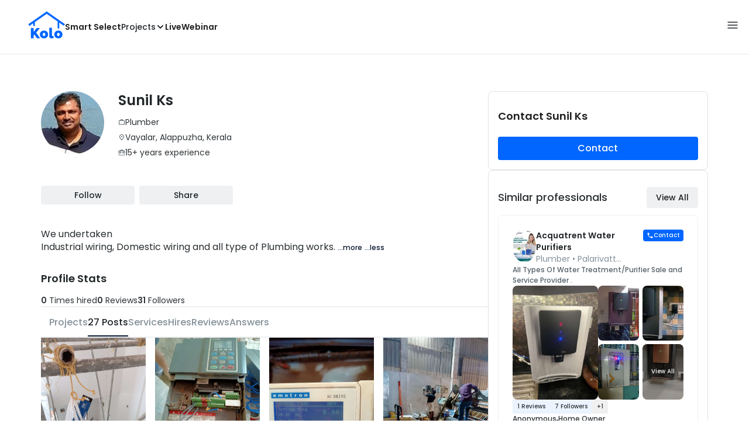

--- FILE ---
content_type: text/html; charset=utf-8
request_url: https://koloapp.in/kerala/plumbers/sunil-ks-1--alappuzha
body_size: 22601
content:
<!DOCTYPE html><html lang="en"><head><meta property="og:type" content="website"/><meta property="og:site_name" content="Kolo"/><link rel="apple-touch-icon" href="/favicon.ico"/><link rel="icon" type="image/x-icon" href="https://koloapp.in/favicon.ico"/><link rel="icon" type="image/png" sizes="16x16" href="https://koloapp.in/favicon-16x16.png"/><link rel="icon" type="image/png" sizes="32x32" href="https://koloapp.in/favicon-32x32.png"/><link rel="icon" type="image/png" sizes="192x192" href="https://koloapp.in/favicon-192x192.png"/><meta property="al:android:app_name" content="Kolo App"/><meta property="al:android:package" content="com.kolo.android"/><meta property="al:android:class" content="com.kolo.android.ui.launch.SplashActivity"/><meta name="theme-color" content="#0066ff"/><link rel="canonical" href="https://koloapp.in/kerala/plumbers/sunil-ks-1--alappuzha"/><meta charSet="utf-8"/><meta name="p:domain_verify" content="88cd704eafda50729e7971bed0b9d871"/><meta name="viewport" content="width=device-width,initial-scale=1.0,maximum-scale=1.0,user-scalable=0"/><meta property="og:type" content="website"/><meta property="og:site_name" content="Kolo"/><meta property="og:image" name="twitter:image" content="https://i.koloapp.in/tr:n-ico/50f588eb-5c11-120d-ecea-76ca4ce7bd03"/><meta property="og:title" name="twitter:title" content="Sunil Ks, Plumber from Alappuzha, Kerala"/><meta property="og:description" name="description" content="Find more Plumber from Alappuzha, Kerala"/><meta name="twitter:description" content="Find more Plumber from Alappuzha, Kerala"/><link rel="apple-touch-icon" href="/favicon.ico"/><link rel="icon" type="image/x-icon" href="https://koloapp.in/favicon.ico"/><link rel="icon" type="image/png" sizes="16x16" href="https://koloapp.in/favicon-16x16.png"/><link rel="icon" type="image/png" sizes="32x32" href="https://koloapp.in/favicon-32x32.png"/><link rel="icon" type="image/png" sizes="192x192" href="https://koloapp.in/favicon-192x192.png"/><title>Sunil Ks, Plumber from Alappuzha, Kerala</title><meta property="al:android:url" content="https://koloapp.in/users/1628382017"/><meta property="al:android:app_name" content="Kolo App"/><meta property="al:android:package" content="com.kolo.android"/><meta property="al:android:class" content="com.kolo.android.ui.launch.SplashActivity"/><meta name="keywords" content="Kolo App, Home design app, Interior design tool, DIY home decor, Room planner, Design inspiration, Room layout, Interior decorating, Home improvement app, Virtual room design, Design projects, Home remodeling, Room visualization, Decorating ideas, Interior decorating tool, Design your space, Home renovation app, Design community, House decor, Interior"/><script type="application/ld+json">{"@context":"http://schema.org","@type":"ImageGallery","author":"Sunil Ks","description":"Designs by Sunil Ks from Alappuzha, Kerala"}</script><script type="application/ld+json">{"@context":"https://schema.org","@type":"BreadcrumbList","itemListElement":[{"@type":"ListItem","position":1,"item":{"@id":"https://koloapp.in/","name":"Kolo","description":"Kolo Home Page"}},{"@type":"ListItem","position":2,"item":{"@id":"https://koloapp.in/kerala","name":"Kerala","description":"Professionals in Kerala"}},{"@type":"ListItem","position":3,"item":{"@id":"https://koloapp.in/kerala/plumbers","name":"plumbers","description":"plumbers in Kerala"}},{"@type":"ListItem","position":4,"item":{"@id":"https://koloapp.inhttps://koloapp.in/kerala/plumbers/sunil-ks-1--alappuzha","name":"Sunil Ks","description":"Sunil Ks, Plumber from Alappuzha"}}]}</script><meta name="next-head-count" content="34"/><script id="newrelic_script">window.NREUM||(NREUM={});NREUM.info = {"agent":"","beacon":"bam.eu01.nr-data.net","errorBeacon":"bam.eu01.nr-data.net","licenseKey":"NRJS-642c9e7965251080f82","applicationID":"480113489","agentToken":null,"applicationTime":43.098924,"transactionName":"MhBSZQoZCEMDVUJYCgtaZ1QaPhRRD1NBXhcOIEJYVzYDSBZcRR4iICEfHggKCR85RVpEAjg=","queueTime":0,"ttGuid":"ee8dc1c04528541a"}; (window.NREUM||(NREUM={})).init={privacy:{cookies_enabled:true},ajax:{deny_list:[]},feature_flags:["soft_nav"],distributed_tracing:{enabled:true}};(window.NREUM||(NREUM={})).loader_config={agentID:"538464558",accountID:"2953074",trustKey:"2953074",licenseKey:"NRJS-642c9e7965251080f82",applicationID:"480113489",browserID:"538464558"};;/*! For license information please see nr-loader-rum-1.308.0.min.js.LICENSE.txt */
(()=>{var e,t,r={163:(e,t,r)=>{"use strict";r.d(t,{j:()=>E});var n=r(384),i=r(1741);var a=r(2555);r(860).K7.genericEvents;const s="experimental.resources",o="register",c=e=>{if(!e||"string"!=typeof e)return!1;try{document.createDocumentFragment().querySelector(e)}catch{return!1}return!0};var d=r(2614),u=r(944),l=r(8122);const f="[data-nr-mask]",g=e=>(0,l.a)(e,(()=>{const e={feature_flags:[],experimental:{allow_registered_children:!1,resources:!1},mask_selector:"*",block_selector:"[data-nr-block]",mask_input_options:{color:!1,date:!1,"datetime-local":!1,email:!1,month:!1,number:!1,range:!1,search:!1,tel:!1,text:!1,time:!1,url:!1,week:!1,textarea:!1,select:!1,password:!0}};return{ajax:{deny_list:void 0,block_internal:!0,enabled:!0,autoStart:!0},api:{get allow_registered_children(){return e.feature_flags.includes(o)||e.experimental.allow_registered_children},set allow_registered_children(t){e.experimental.allow_registered_children=t},duplicate_registered_data:!1},browser_consent_mode:{enabled:!1},distributed_tracing:{enabled:void 0,exclude_newrelic_header:void 0,cors_use_newrelic_header:void 0,cors_use_tracecontext_headers:void 0,allowed_origins:void 0},get feature_flags(){return e.feature_flags},set feature_flags(t){e.feature_flags=t},generic_events:{enabled:!0,autoStart:!0},harvest:{interval:30},jserrors:{enabled:!0,autoStart:!0},logging:{enabled:!0,autoStart:!0},metrics:{enabled:!0,autoStart:!0},obfuscate:void 0,page_action:{enabled:!0},page_view_event:{enabled:!0,autoStart:!0},page_view_timing:{enabled:!0,autoStart:!0},performance:{capture_marks:!1,capture_measures:!1,capture_detail:!0,resources:{get enabled(){return e.feature_flags.includes(s)||e.experimental.resources},set enabled(t){e.experimental.resources=t},asset_types:[],first_party_domains:[],ignore_newrelic:!0}},privacy:{cookies_enabled:!0},proxy:{assets:void 0,beacon:void 0},session:{expiresMs:d.wk,inactiveMs:d.BB},session_replay:{autoStart:!0,enabled:!1,preload:!1,sampling_rate:10,error_sampling_rate:100,collect_fonts:!1,inline_images:!1,fix_stylesheets:!0,mask_all_inputs:!0,get mask_text_selector(){return e.mask_selector},set mask_text_selector(t){c(t)?e.mask_selector="".concat(t,",").concat(f):""===t||null===t?e.mask_selector=f:(0,u.R)(5,t)},get block_class(){return"nr-block"},get ignore_class(){return"nr-ignore"},get mask_text_class(){return"nr-mask"},get block_selector(){return e.block_selector},set block_selector(t){c(t)?e.block_selector+=",".concat(t):""!==t&&(0,u.R)(6,t)},get mask_input_options(){return e.mask_input_options},set mask_input_options(t){t&&"object"==typeof t?e.mask_input_options={...t,password:!0}:(0,u.R)(7,t)}},session_trace:{enabled:!0,autoStart:!0},soft_navigations:{enabled:!0,autoStart:!0},spa:{enabled:!0,autoStart:!0},ssl:void 0,user_actions:{enabled:!0,elementAttributes:["id","className","tagName","type"]}}})());var p=r(6154),m=r(9324);let h=0;const v={buildEnv:m.F3,distMethod:m.Xs,version:m.xv,originTime:p.WN},b={consented:!1},y={appMetadata:{},get consented(){return this.session?.state?.consent||b.consented},set consented(e){b.consented=e},customTransaction:void 0,denyList:void 0,disabled:!1,harvester:void 0,isolatedBacklog:!1,isRecording:!1,loaderType:void 0,maxBytes:3e4,obfuscator:void 0,onerror:void 0,ptid:void 0,releaseIds:{},session:void 0,timeKeeper:void 0,registeredEntities:[],jsAttributesMetadata:{bytes:0},get harvestCount(){return++h}},_=e=>{const t=(0,l.a)(e,y),r=Object.keys(v).reduce((e,t)=>(e[t]={value:v[t],writable:!1,configurable:!0,enumerable:!0},e),{});return Object.defineProperties(t,r)};var w=r(5701);const x=e=>{const t=e.startsWith("http");e+="/",r.p=t?e:"https://"+e};var R=r(7836),k=r(3241);const A={accountID:void 0,trustKey:void 0,agentID:void 0,licenseKey:void 0,applicationID:void 0,xpid:void 0},S=e=>(0,l.a)(e,A),T=new Set;function E(e,t={},r,s){let{init:o,info:c,loader_config:d,runtime:u={},exposed:l=!0}=t;if(!c){const e=(0,n.pV)();o=e.init,c=e.info,d=e.loader_config}e.init=g(o||{}),e.loader_config=S(d||{}),c.jsAttributes??={},p.bv&&(c.jsAttributes.isWorker=!0),e.info=(0,a.D)(c);const f=e.init,m=[c.beacon,c.errorBeacon];T.has(e.agentIdentifier)||(f.proxy.assets&&(x(f.proxy.assets),m.push(f.proxy.assets)),f.proxy.beacon&&m.push(f.proxy.beacon),e.beacons=[...m],function(e){const t=(0,n.pV)();Object.getOwnPropertyNames(i.W.prototype).forEach(r=>{const n=i.W.prototype[r];if("function"!=typeof n||"constructor"===n)return;let a=t[r];e[r]&&!1!==e.exposed&&"micro-agent"!==e.runtime?.loaderType&&(t[r]=(...t)=>{const n=e[r](...t);return a?a(...t):n})})}(e),(0,n.US)("activatedFeatures",w.B)),u.denyList=[...f.ajax.deny_list||[],...f.ajax.block_internal?m:[]],u.ptid=e.agentIdentifier,u.loaderType=r,e.runtime=_(u),T.has(e.agentIdentifier)||(e.ee=R.ee.get(e.agentIdentifier),e.exposed=l,(0,k.W)({agentIdentifier:e.agentIdentifier,drained:!!w.B?.[e.agentIdentifier],type:"lifecycle",name:"initialize",feature:void 0,data:e.config})),T.add(e.agentIdentifier)}},384:(e,t,r)=>{"use strict";r.d(t,{NT:()=>s,US:()=>u,Zm:()=>o,bQ:()=>d,dV:()=>c,pV:()=>l});var n=r(6154),i=r(1863),a=r(1910);const s={beacon:"bam.nr-data.net",errorBeacon:"bam.nr-data.net"};function o(){return n.gm.NREUM||(n.gm.NREUM={}),void 0===n.gm.newrelic&&(n.gm.newrelic=n.gm.NREUM),n.gm.NREUM}function c(){let e=o();return e.o||(e.o={ST:n.gm.setTimeout,SI:n.gm.setImmediate||n.gm.setInterval,CT:n.gm.clearTimeout,XHR:n.gm.XMLHttpRequest,REQ:n.gm.Request,EV:n.gm.Event,PR:n.gm.Promise,MO:n.gm.MutationObserver,FETCH:n.gm.fetch,WS:n.gm.WebSocket},(0,a.i)(...Object.values(e.o))),e}function d(e,t){let r=o();r.initializedAgents??={},t.initializedAt={ms:(0,i.t)(),date:new Date},r.initializedAgents[e]=t}function u(e,t){o()[e]=t}function l(){return function(){let e=o();const t=e.info||{};e.info={beacon:s.beacon,errorBeacon:s.errorBeacon,...t}}(),function(){let e=o();const t=e.init||{};e.init={...t}}(),c(),function(){let e=o();const t=e.loader_config||{};e.loader_config={...t}}(),o()}},782:(e,t,r)=>{"use strict";r.d(t,{T:()=>n});const n=r(860).K7.pageViewTiming},860:(e,t,r)=>{"use strict";r.d(t,{$J:()=>u,K7:()=>c,P3:()=>d,XX:()=>i,Yy:()=>o,df:()=>a,qY:()=>n,v4:()=>s});const n="events",i="jserrors",a="browser/blobs",s="rum",o="browser/logs",c={ajax:"ajax",genericEvents:"generic_events",jserrors:i,logging:"logging",metrics:"metrics",pageAction:"page_action",pageViewEvent:"page_view_event",pageViewTiming:"page_view_timing",sessionReplay:"session_replay",sessionTrace:"session_trace",softNav:"soft_navigations",spa:"spa"},d={[c.pageViewEvent]:1,[c.pageViewTiming]:2,[c.metrics]:3,[c.jserrors]:4,[c.spa]:5,[c.ajax]:6,[c.sessionTrace]:7,[c.softNav]:8,[c.sessionReplay]:9,[c.logging]:10,[c.genericEvents]:11},u={[c.pageViewEvent]:s,[c.pageViewTiming]:n,[c.ajax]:n,[c.spa]:n,[c.softNav]:n,[c.metrics]:i,[c.jserrors]:i,[c.sessionTrace]:a,[c.sessionReplay]:a,[c.logging]:o,[c.genericEvents]:"ins"}},944:(e,t,r)=>{"use strict";r.d(t,{R:()=>i});var n=r(3241);function i(e,t){"function"==typeof console.debug&&(console.debug("New Relic Warning: https://github.com/newrelic/newrelic-browser-agent/blob/main/docs/warning-codes.md#".concat(e),t),(0,n.W)({agentIdentifier:null,drained:null,type:"data",name:"warn",feature:"warn",data:{code:e,secondary:t}}))}},1687:(e,t,r)=>{"use strict";r.d(t,{Ak:()=>d,Ze:()=>f,x3:()=>u});var n=r(3241),i=r(7836),a=r(3606),s=r(860),o=r(2646);const c={};function d(e,t){const r={staged:!1,priority:s.P3[t]||0};l(e),c[e].get(t)||c[e].set(t,r)}function u(e,t){e&&c[e]&&(c[e].get(t)&&c[e].delete(t),p(e,t,!1),c[e].size&&g(e))}function l(e){if(!e)throw new Error("agentIdentifier required");c[e]||(c[e]=new Map)}function f(e="",t="feature",r=!1){if(l(e),!e||!c[e].get(t)||r)return p(e,t);c[e].get(t).staged=!0,g(e)}function g(e){const t=Array.from(c[e]);t.every(([e,t])=>t.staged)&&(t.sort((e,t)=>e[1].priority-t[1].priority),t.forEach(([t])=>{c[e].delete(t),p(e,t)}))}function p(e,t,r=!0){const s=e?i.ee.get(e):i.ee,c=a.i.handlers;if(!s.aborted&&s.backlog&&c){if((0,n.W)({agentIdentifier:e,type:"lifecycle",name:"drain",feature:t}),r){const e=s.backlog[t],r=c[t];if(r){for(let t=0;e&&t<e.length;++t)m(e[t],r);Object.entries(r).forEach(([e,t])=>{Object.values(t||{}).forEach(t=>{t[0]?.on&&t[0]?.context()instanceof o.y&&t[0].on(e,t[1])})})}}s.isolatedBacklog||delete c[t],s.backlog[t]=null,s.emit("drain-"+t,[])}}function m(e,t){var r=e[1];Object.values(t[r]||{}).forEach(t=>{var r=e[0];if(t[0]===r){var n=t[1],i=e[3],a=e[2];n.apply(i,a)}})}},1738:(e,t,r)=>{"use strict";r.d(t,{U:()=>g,Y:()=>f});var n=r(3241),i=r(9908),a=r(1863),s=r(944),o=r(5701),c=r(3969),d=r(8362),u=r(860),l=r(4261);function f(e,t,r,a){const f=a||r;!f||f[e]&&f[e]!==d.d.prototype[e]||(f[e]=function(){(0,i.p)(c.xV,["API/"+e+"/called"],void 0,u.K7.metrics,r.ee),(0,n.W)({agentIdentifier:r.agentIdentifier,drained:!!o.B?.[r.agentIdentifier],type:"data",name:"api",feature:l.Pl+e,data:{}});try{return t.apply(this,arguments)}catch(e){(0,s.R)(23,e)}})}function g(e,t,r,n,s){const o=e.info;null===r?delete o.jsAttributes[t]:o.jsAttributes[t]=r,(s||null===r)&&(0,i.p)(l.Pl+n,[(0,a.t)(),t,r],void 0,"session",e.ee)}},1741:(e,t,r)=>{"use strict";r.d(t,{W:()=>a});var n=r(944),i=r(4261);class a{#e(e,...t){if(this[e]!==a.prototype[e])return this[e](...t);(0,n.R)(35,e)}addPageAction(e,t){return this.#e(i.hG,e,t)}register(e){return this.#e(i.eY,e)}recordCustomEvent(e,t){return this.#e(i.fF,e,t)}setPageViewName(e,t){return this.#e(i.Fw,e,t)}setCustomAttribute(e,t,r){return this.#e(i.cD,e,t,r)}noticeError(e,t){return this.#e(i.o5,e,t)}setUserId(e,t=!1){return this.#e(i.Dl,e,t)}setApplicationVersion(e){return this.#e(i.nb,e)}setErrorHandler(e){return this.#e(i.bt,e)}addRelease(e,t){return this.#e(i.k6,e,t)}log(e,t){return this.#e(i.$9,e,t)}start(){return this.#e(i.d3)}finished(e){return this.#e(i.BL,e)}recordReplay(){return this.#e(i.CH)}pauseReplay(){return this.#e(i.Tb)}addToTrace(e){return this.#e(i.U2,e)}setCurrentRouteName(e){return this.#e(i.PA,e)}interaction(e){return this.#e(i.dT,e)}wrapLogger(e,t,r){return this.#e(i.Wb,e,t,r)}measure(e,t){return this.#e(i.V1,e,t)}consent(e){return this.#e(i.Pv,e)}}},1863:(e,t,r)=>{"use strict";function n(){return Math.floor(performance.now())}r.d(t,{t:()=>n})},1910:(e,t,r)=>{"use strict";r.d(t,{i:()=>a});var n=r(944);const i=new Map;function a(...e){return e.every(e=>{if(i.has(e))return i.get(e);const t="function"==typeof e?e.toString():"",r=t.includes("[native code]"),a=t.includes("nrWrapper");return r||a||(0,n.R)(64,e?.name||t),i.set(e,r),r})}},2555:(e,t,r)=>{"use strict";r.d(t,{D:()=>o,f:()=>s});var n=r(384),i=r(8122);const a={beacon:n.NT.beacon,errorBeacon:n.NT.errorBeacon,licenseKey:void 0,applicationID:void 0,sa:void 0,queueTime:void 0,applicationTime:void 0,ttGuid:void 0,user:void 0,account:void 0,product:void 0,extra:void 0,jsAttributes:{},userAttributes:void 0,atts:void 0,transactionName:void 0,tNamePlain:void 0};function s(e){try{return!!e.licenseKey&&!!e.errorBeacon&&!!e.applicationID}catch(e){return!1}}const o=e=>(0,i.a)(e,a)},2614:(e,t,r)=>{"use strict";r.d(t,{BB:()=>s,H3:()=>n,g:()=>d,iL:()=>c,tS:()=>o,uh:()=>i,wk:()=>a});const n="NRBA",i="SESSION",a=144e5,s=18e5,o={STARTED:"session-started",PAUSE:"session-pause",RESET:"session-reset",RESUME:"session-resume",UPDATE:"session-update"},c={SAME_TAB:"same-tab",CROSS_TAB:"cross-tab"},d={OFF:0,FULL:1,ERROR:2}},2646:(e,t,r)=>{"use strict";r.d(t,{y:()=>n});class n{constructor(e){this.contextId=e}}},2843:(e,t,r)=>{"use strict";r.d(t,{G:()=>a,u:()=>i});var n=r(3878);function i(e,t=!1,r,i){(0,n.DD)("visibilitychange",function(){if(t)return void("hidden"===document.visibilityState&&e());e(document.visibilityState)},r,i)}function a(e,t,r){(0,n.sp)("pagehide",e,t,r)}},3241:(e,t,r)=>{"use strict";r.d(t,{W:()=>a});var n=r(6154);const i="newrelic";function a(e={}){try{n.gm.dispatchEvent(new CustomEvent(i,{detail:e}))}catch(e){}}},3606:(e,t,r)=>{"use strict";r.d(t,{i:()=>a});var n=r(9908);a.on=s;var i=a.handlers={};function a(e,t,r,a){s(a||n.d,i,e,t,r)}function s(e,t,r,i,a){a||(a="feature"),e||(e=n.d);var s=t[a]=t[a]||{};(s[r]=s[r]||[]).push([e,i])}},3878:(e,t,r)=>{"use strict";function n(e,t){return{capture:e,passive:!1,signal:t}}function i(e,t,r=!1,i){window.addEventListener(e,t,n(r,i))}function a(e,t,r=!1,i){document.addEventListener(e,t,n(r,i))}r.d(t,{DD:()=>a,jT:()=>n,sp:()=>i})},3969:(e,t,r)=>{"use strict";r.d(t,{TZ:()=>n,XG:()=>o,rs:()=>i,xV:()=>s,z_:()=>a});const n=r(860).K7.metrics,i="sm",a="cm",s="storeSupportabilityMetrics",o="storeEventMetrics"},4234:(e,t,r)=>{"use strict";r.d(t,{W:()=>a});var n=r(7836),i=r(1687);class a{constructor(e,t){this.agentIdentifier=e,this.ee=n.ee.get(e),this.featureName=t,this.blocked=!1}deregisterDrain(){(0,i.x3)(this.agentIdentifier,this.featureName)}}},4261:(e,t,r)=>{"use strict";r.d(t,{$9:()=>d,BL:()=>o,CH:()=>g,Dl:()=>_,Fw:()=>y,PA:()=>h,Pl:()=>n,Pv:()=>k,Tb:()=>l,U2:()=>a,V1:()=>R,Wb:()=>x,bt:()=>b,cD:()=>v,d3:()=>w,dT:()=>c,eY:()=>p,fF:()=>f,hG:()=>i,k6:()=>s,nb:()=>m,o5:()=>u});const n="api-",i="addPageAction",a="addToTrace",s="addRelease",o="finished",c="interaction",d="log",u="noticeError",l="pauseReplay",f="recordCustomEvent",g="recordReplay",p="register",m="setApplicationVersion",h="setCurrentRouteName",v="setCustomAttribute",b="setErrorHandler",y="setPageViewName",_="setUserId",w="start",x="wrapLogger",R="measure",k="consent"},5289:(e,t,r)=>{"use strict";r.d(t,{GG:()=>s,Qr:()=>c,sB:()=>o});var n=r(3878),i=r(6389);function a(){return"undefined"==typeof document||"complete"===document.readyState}function s(e,t){if(a())return e();const r=(0,i.J)(e),s=setInterval(()=>{a()&&(clearInterval(s),r())},500);(0,n.sp)("load",r,t)}function o(e){if(a())return e();(0,n.DD)("DOMContentLoaded",e)}function c(e){if(a())return e();(0,n.sp)("popstate",e)}},5607:(e,t,r)=>{"use strict";r.d(t,{W:()=>n});const n=(0,r(9566).bz)()},5701:(e,t,r)=>{"use strict";r.d(t,{B:()=>a,t:()=>s});var n=r(3241);const i=new Set,a={};function s(e,t){const r=t.agentIdentifier;a[r]??={},e&&"object"==typeof e&&(i.has(r)||(t.ee.emit("rumresp",[e]),a[r]=e,i.add(r),(0,n.W)({agentIdentifier:r,loaded:!0,drained:!0,type:"lifecycle",name:"load",feature:void 0,data:e})))}},6154:(e,t,r)=>{"use strict";r.d(t,{OF:()=>c,RI:()=>i,WN:()=>u,bv:()=>a,eN:()=>l,gm:()=>s,mw:()=>o,sb:()=>d});var n=r(1863);const i="undefined"!=typeof window&&!!window.document,a="undefined"!=typeof WorkerGlobalScope&&("undefined"!=typeof self&&self instanceof WorkerGlobalScope&&self.navigator instanceof WorkerNavigator||"undefined"!=typeof globalThis&&globalThis instanceof WorkerGlobalScope&&globalThis.navigator instanceof WorkerNavigator),s=i?window:"undefined"!=typeof WorkerGlobalScope&&("undefined"!=typeof self&&self instanceof WorkerGlobalScope&&self||"undefined"!=typeof globalThis&&globalThis instanceof WorkerGlobalScope&&globalThis),o=Boolean("hidden"===s?.document?.visibilityState),c=/iPad|iPhone|iPod/.test(s.navigator?.userAgent),d=c&&"undefined"==typeof SharedWorker,u=((()=>{const e=s.navigator?.userAgent?.match(/Firefox[/\s](\d+\.\d+)/);Array.isArray(e)&&e.length>=2&&e[1]})(),Date.now()-(0,n.t)()),l=()=>"undefined"!=typeof PerformanceNavigationTiming&&s?.performance?.getEntriesByType("navigation")?.[0]?.responseStart},6389:(e,t,r)=>{"use strict";function n(e,t=500,r={}){const n=r?.leading||!1;let i;return(...r)=>{n&&void 0===i&&(e.apply(this,r),i=setTimeout(()=>{i=clearTimeout(i)},t)),n||(clearTimeout(i),i=setTimeout(()=>{e.apply(this,r)},t))}}function i(e){let t=!1;return(...r)=>{t||(t=!0,e.apply(this,r))}}r.d(t,{J:()=>i,s:()=>n})},6630:(e,t,r)=>{"use strict";r.d(t,{T:()=>n});const n=r(860).K7.pageViewEvent},7699:(e,t,r)=>{"use strict";r.d(t,{It:()=>a,KC:()=>o,No:()=>i,qh:()=>s});var n=r(860);const i=16e3,a=1e6,s="SESSION_ERROR",o={[n.K7.logging]:!0,[n.K7.genericEvents]:!1,[n.K7.jserrors]:!1,[n.K7.ajax]:!1}},7836:(e,t,r)=>{"use strict";r.d(t,{P:()=>o,ee:()=>c});var n=r(384),i=r(8990),a=r(2646),s=r(5607);const o="nr@context:".concat(s.W),c=function e(t,r){var n={},s={},u={},l=!1;try{l=16===r.length&&d.initializedAgents?.[r]?.runtime.isolatedBacklog}catch(e){}var f={on:p,addEventListener:p,removeEventListener:function(e,t){var r=n[e];if(!r)return;for(var i=0;i<r.length;i++)r[i]===t&&r.splice(i,1)},emit:function(e,r,n,i,a){!1!==a&&(a=!0);if(c.aborted&&!i)return;t&&a&&t.emit(e,r,n);var o=g(n);m(e).forEach(e=>{e.apply(o,r)});var d=v()[s[e]];d&&d.push([f,e,r,o]);return o},get:h,listeners:m,context:g,buffer:function(e,t){const r=v();if(t=t||"feature",f.aborted)return;Object.entries(e||{}).forEach(([e,n])=>{s[n]=t,t in r||(r[t]=[])})},abort:function(){f._aborted=!0,Object.keys(f.backlog).forEach(e=>{delete f.backlog[e]})},isBuffering:function(e){return!!v()[s[e]]},debugId:r,backlog:l?{}:t&&"object"==typeof t.backlog?t.backlog:{},isolatedBacklog:l};return Object.defineProperty(f,"aborted",{get:()=>{let e=f._aborted||!1;return e||(t&&(e=t.aborted),e)}}),f;function g(e){return e&&e instanceof a.y?e:e?(0,i.I)(e,o,()=>new a.y(o)):new a.y(o)}function p(e,t){n[e]=m(e).concat(t)}function m(e){return n[e]||[]}function h(t){return u[t]=u[t]||e(f,t)}function v(){return f.backlog}}(void 0,"globalEE"),d=(0,n.Zm)();d.ee||(d.ee=c)},8122:(e,t,r)=>{"use strict";r.d(t,{a:()=>i});var n=r(944);function i(e,t){try{if(!e||"object"!=typeof e)return(0,n.R)(3);if(!t||"object"!=typeof t)return(0,n.R)(4);const r=Object.create(Object.getPrototypeOf(t),Object.getOwnPropertyDescriptors(t)),a=0===Object.keys(r).length?e:r;for(let s in a)if(void 0!==e[s])try{if(null===e[s]){r[s]=null;continue}Array.isArray(e[s])&&Array.isArray(t[s])?r[s]=Array.from(new Set([...e[s],...t[s]])):"object"==typeof e[s]&&"object"==typeof t[s]?r[s]=i(e[s],t[s]):r[s]=e[s]}catch(e){r[s]||(0,n.R)(1,e)}return r}catch(e){(0,n.R)(2,e)}}},8362:(e,t,r)=>{"use strict";r.d(t,{d:()=>a});var n=r(9566),i=r(1741);class a extends i.W{agentIdentifier=(0,n.LA)(16)}},8374:(e,t,r)=>{r.nc=(()=>{try{return document?.currentScript?.nonce}catch(e){}return""})()},8990:(e,t,r)=>{"use strict";r.d(t,{I:()=>i});var n=Object.prototype.hasOwnProperty;function i(e,t,r){if(n.call(e,t))return e[t];var i=r();if(Object.defineProperty&&Object.keys)try{return Object.defineProperty(e,t,{value:i,writable:!0,enumerable:!1}),i}catch(e){}return e[t]=i,i}},9324:(e,t,r)=>{"use strict";r.d(t,{F3:()=>i,Xs:()=>a,xv:()=>n});const n="1.308.0",i="PROD",a="CDN"},9566:(e,t,r)=>{"use strict";r.d(t,{LA:()=>o,bz:()=>s});var n=r(6154);const i="xxxxxxxx-xxxx-4xxx-yxxx-xxxxxxxxxxxx";function a(e,t){return e?15&e[t]:16*Math.random()|0}function s(){const e=n.gm?.crypto||n.gm?.msCrypto;let t,r=0;return e&&e.getRandomValues&&(t=e.getRandomValues(new Uint8Array(30))),i.split("").map(e=>"x"===e?a(t,r++).toString(16):"y"===e?(3&a()|8).toString(16):e).join("")}function o(e){const t=n.gm?.crypto||n.gm?.msCrypto;let r,i=0;t&&t.getRandomValues&&(r=t.getRandomValues(new Uint8Array(e)));const s=[];for(var o=0;o<e;o++)s.push(a(r,i++).toString(16));return s.join("")}},9908:(e,t,r)=>{"use strict";r.d(t,{d:()=>n,p:()=>i});var n=r(7836).ee.get("handle");function i(e,t,r,i,a){a?(a.buffer([e],i),a.emit(e,t,r)):(n.buffer([e],i),n.emit(e,t,r))}}},n={};function i(e){var t=n[e];if(void 0!==t)return t.exports;var a=n[e]={exports:{}};return r[e](a,a.exports,i),a.exports}i.m=r,i.d=(e,t)=>{for(var r in t)i.o(t,r)&&!i.o(e,r)&&Object.defineProperty(e,r,{enumerable:!0,get:t[r]})},i.f={},i.e=e=>Promise.all(Object.keys(i.f).reduce((t,r)=>(i.f[r](e,t),t),[])),i.u=e=>"nr-rum-1.308.0.min.js",i.o=(e,t)=>Object.prototype.hasOwnProperty.call(e,t),e={},t="NRBA-1.308.0.PROD:",i.l=(r,n,a,s)=>{if(e[r])e[r].push(n);else{var o,c;if(void 0!==a)for(var d=document.getElementsByTagName("script"),u=0;u<d.length;u++){var l=d[u];if(l.getAttribute("src")==r||l.getAttribute("data-webpack")==t+a){o=l;break}}if(!o){c=!0;var f={296:"sha512-+MIMDsOcckGXa1EdWHqFNv7P+JUkd5kQwCBr3KE6uCvnsBNUrdSt4a/3/L4j4TxtnaMNjHpza2/erNQbpacJQA=="};(o=document.createElement("script")).charset="utf-8",i.nc&&o.setAttribute("nonce",i.nc),o.setAttribute("data-webpack",t+a),o.src=r,0!==o.src.indexOf(window.location.origin+"/")&&(o.crossOrigin="anonymous"),f[s]&&(o.integrity=f[s])}e[r]=[n];var g=(t,n)=>{o.onerror=o.onload=null,clearTimeout(p);var i=e[r];if(delete e[r],o.parentNode&&o.parentNode.removeChild(o),i&&i.forEach(e=>e(n)),t)return t(n)},p=setTimeout(g.bind(null,void 0,{type:"timeout",target:o}),12e4);o.onerror=g.bind(null,o.onerror),o.onload=g.bind(null,o.onload),c&&document.head.appendChild(o)}},i.r=e=>{"undefined"!=typeof Symbol&&Symbol.toStringTag&&Object.defineProperty(e,Symbol.toStringTag,{value:"Module"}),Object.defineProperty(e,"__esModule",{value:!0})},i.p="https://js-agent.newrelic.com/",(()=>{var e={374:0,840:0};i.f.j=(t,r)=>{var n=i.o(e,t)?e[t]:void 0;if(0!==n)if(n)r.push(n[2]);else{var a=new Promise((r,i)=>n=e[t]=[r,i]);r.push(n[2]=a);var s=i.p+i.u(t),o=new Error;i.l(s,r=>{if(i.o(e,t)&&(0!==(n=e[t])&&(e[t]=void 0),n)){var a=r&&("load"===r.type?"missing":r.type),s=r&&r.target&&r.target.src;o.message="Loading chunk "+t+" failed: ("+a+": "+s+")",o.name="ChunkLoadError",o.type=a,o.request=s,n[1](o)}},"chunk-"+t,t)}};var t=(t,r)=>{var n,a,[s,o,c]=r,d=0;if(s.some(t=>0!==e[t])){for(n in o)i.o(o,n)&&(i.m[n]=o[n]);if(c)c(i)}for(t&&t(r);d<s.length;d++)a=s[d],i.o(e,a)&&e[a]&&e[a][0](),e[a]=0},r=self["webpackChunk:NRBA-1.308.0.PROD"]=self["webpackChunk:NRBA-1.308.0.PROD"]||[];r.forEach(t.bind(null,0)),r.push=t.bind(null,r.push.bind(r))})(),(()=>{"use strict";i(8374);var e=i(8362),t=i(860);const r=Object.values(t.K7);var n=i(163);var a=i(9908),s=i(1863),o=i(4261),c=i(1738);var d=i(1687),u=i(4234),l=i(5289),f=i(6154),g=i(944),p=i(384);const m=e=>f.RI&&!0===e?.privacy.cookies_enabled;function h(e){return!!(0,p.dV)().o.MO&&m(e)&&!0===e?.session_trace.enabled}var v=i(6389),b=i(7699);class y extends u.W{constructor(e,t){super(e.agentIdentifier,t),this.agentRef=e,this.abortHandler=void 0,this.featAggregate=void 0,this.loadedSuccessfully=void 0,this.onAggregateImported=new Promise(e=>{this.loadedSuccessfully=e}),this.deferred=Promise.resolve(),!1===e.init[this.featureName].autoStart?this.deferred=new Promise((t,r)=>{this.ee.on("manual-start-all",(0,v.J)(()=>{(0,d.Ak)(e.agentIdentifier,this.featureName),t()}))}):(0,d.Ak)(e.agentIdentifier,t)}importAggregator(e,t,r={}){if(this.featAggregate)return;const n=async()=>{let n;await this.deferred;try{if(m(e.init)){const{setupAgentSession:t}=await i.e(296).then(i.bind(i,3305));n=t(e)}}catch(e){(0,g.R)(20,e),this.ee.emit("internal-error",[e]),(0,a.p)(b.qh,[e],void 0,this.featureName,this.ee)}try{if(!this.#t(this.featureName,n,e.init))return(0,d.Ze)(this.agentIdentifier,this.featureName),void this.loadedSuccessfully(!1);const{Aggregate:i}=await t();this.featAggregate=new i(e,r),e.runtime.harvester.initializedAggregates.push(this.featAggregate),this.loadedSuccessfully(!0)}catch(e){(0,g.R)(34,e),this.abortHandler?.(),(0,d.Ze)(this.agentIdentifier,this.featureName,!0),this.loadedSuccessfully(!1),this.ee&&this.ee.abort()}};f.RI?(0,l.GG)(()=>n(),!0):n()}#t(e,r,n){if(this.blocked)return!1;switch(e){case t.K7.sessionReplay:return h(n)&&!!r;case t.K7.sessionTrace:return!!r;default:return!0}}}var _=i(6630),w=i(2614),x=i(3241);class R extends y{static featureName=_.T;constructor(e){var t;super(e,_.T),this.setupInspectionEvents(e.agentIdentifier),t=e,(0,c.Y)(o.Fw,function(e,r){"string"==typeof e&&("/"!==e.charAt(0)&&(e="/"+e),t.runtime.customTransaction=(r||"http://custom.transaction")+e,(0,a.p)(o.Pl+o.Fw,[(0,s.t)()],void 0,void 0,t.ee))},t),this.importAggregator(e,()=>i.e(296).then(i.bind(i,3943)))}setupInspectionEvents(e){const t=(t,r)=>{t&&(0,x.W)({agentIdentifier:e,timeStamp:t.timeStamp,loaded:"complete"===t.target.readyState,type:"window",name:r,data:t.target.location+""})};(0,l.sB)(e=>{t(e,"DOMContentLoaded")}),(0,l.GG)(e=>{t(e,"load")}),(0,l.Qr)(e=>{t(e,"navigate")}),this.ee.on(w.tS.UPDATE,(t,r)=>{(0,x.W)({agentIdentifier:e,type:"lifecycle",name:"session",data:r})})}}class k extends e.d{constructor(e){var t;(super(),f.gm)?(this.features={},(0,p.bQ)(this.agentIdentifier,this),this.desiredFeatures=new Set(e.features||[]),this.desiredFeatures.add(R),(0,n.j)(this,e,e.loaderType||"agent"),t=this,(0,c.Y)(o.cD,function(e,r,n=!1){if("string"==typeof e){if(["string","number","boolean"].includes(typeof r)||null===r)return(0,c.U)(t,e,r,o.cD,n);(0,g.R)(40,typeof r)}else(0,g.R)(39,typeof e)},t),function(e){(0,c.Y)(o.Dl,function(t,r=!1){if("string"!=typeof t&&null!==t)return void(0,g.R)(41,typeof t);const n=e.info.jsAttributes["enduser.id"];r&&null!=n&&n!==t?(0,a.p)(o.Pl+"setUserIdAndResetSession",[t],void 0,"session",e.ee):(0,c.U)(e,"enduser.id",t,o.Dl,!0)},e)}(this),function(e){(0,c.Y)(o.nb,function(t){if("string"==typeof t||null===t)return(0,c.U)(e,"application.version",t,o.nb,!1);(0,g.R)(42,typeof t)},e)}(this),function(e){(0,c.Y)(o.d3,function(){e.ee.emit("manual-start-all")},e)}(this),function(e){(0,c.Y)(o.Pv,function(t=!0){if("boolean"==typeof t){if((0,a.p)(o.Pl+o.Pv,[t],void 0,"session",e.ee),e.runtime.consented=t,t){const t=e.features.page_view_event;t.onAggregateImported.then(e=>{const r=t.featAggregate;e&&!r.sentRum&&r.sendRum()})}}else(0,g.R)(65,typeof t)},e)}(this),this.run()):(0,g.R)(21)}get config(){return{info:this.info,init:this.init,loader_config:this.loader_config,runtime:this.runtime}}get api(){return this}run(){try{const e=function(e){const t={};return r.forEach(r=>{t[r]=!!e[r]?.enabled}),t}(this.init),n=[...this.desiredFeatures];n.sort((e,r)=>t.P3[e.featureName]-t.P3[r.featureName]),n.forEach(r=>{if(!e[r.featureName]&&r.featureName!==t.K7.pageViewEvent)return;if(r.featureName===t.K7.spa)return void(0,g.R)(67);const n=function(e){switch(e){case t.K7.ajax:return[t.K7.jserrors];case t.K7.sessionTrace:return[t.K7.ajax,t.K7.pageViewEvent];case t.K7.sessionReplay:return[t.K7.sessionTrace];case t.K7.pageViewTiming:return[t.K7.pageViewEvent];default:return[]}}(r.featureName).filter(e=>!(e in this.features));n.length>0&&(0,g.R)(36,{targetFeature:r.featureName,missingDependencies:n}),this.features[r.featureName]=new r(this)})}catch(e){(0,g.R)(22,e);for(const e in this.features)this.features[e].abortHandler?.();const t=(0,p.Zm)();delete t.initializedAgents[this.agentIdentifier]?.features,delete this.sharedAggregator;return t.ee.get(this.agentIdentifier).abort(),!1}}}var A=i(2843),S=i(782);class T extends y{static featureName=S.T;constructor(e){super(e,S.T),f.RI&&((0,A.u)(()=>(0,a.p)("docHidden",[(0,s.t)()],void 0,S.T,this.ee),!0),(0,A.G)(()=>(0,a.p)("winPagehide",[(0,s.t)()],void 0,S.T,this.ee)),this.importAggregator(e,()=>i.e(296).then(i.bind(i,2117))))}}var E=i(3969);class I extends y{static featureName=E.TZ;constructor(e){super(e,E.TZ),f.RI&&document.addEventListener("securitypolicyviolation",e=>{(0,a.p)(E.xV,["Generic/CSPViolation/Detected"],void 0,this.featureName,this.ee)}),this.importAggregator(e,()=>i.e(296).then(i.bind(i,9623)))}}new k({features:[R,T,I],loaderType:"lite"})})()})();</script><link rel="preconnect" href="https://i.koloapp.in" crossorigin=""/><link rel="preload" href="/_next/static/media/9e82d62334b205f4-s.p.woff2" as="font" type="font/woff2" crossorigin="anonymous" data-next-font="size-adjust"/><link rel="preload" href="/_next/static/media/4c285fdca692ea22-s.p.woff2" as="font" type="font/woff2" crossorigin="anonymous" data-next-font="size-adjust"/><link rel="preload" href="/_next/static/media/eafabf029ad39a43-s.p.woff2" as="font" type="font/woff2" crossorigin="anonymous" data-next-font="size-adjust"/><link rel="preload" href="/_next/static/media/8888a3826f4a3af4-s.p.woff2" as="font" type="font/woff2" crossorigin="anonymous" data-next-font="size-adjust"/><link rel="preload" href="/_next/static/media/0484562807a97172-s.p.woff2" as="font" type="font/woff2" crossorigin="anonymous" data-next-font="size-adjust"/><link rel="preload" href="/_next/static/css/a52397cf1a1f0867.css" as="style"/><link rel="stylesheet" href="/_next/static/css/a52397cf1a1f0867.css" data-n-g=""/><link rel="preload" href="/_next/static/css/2ba33e56e5e322b5.css" as="style"/><link rel="stylesheet" href="/_next/static/css/2ba33e56e5e322b5.css" data-n-p=""/><link rel="preload" href="/_next/static/css/9a10f3692b3630c6.css" as="style"/><link rel="stylesheet" href="/_next/static/css/9a10f3692b3630c6.css" data-n-p=""/><link rel="preload" href="/_next/static/css/d43acdd45b32c155.css" as="style"/><link rel="stylesheet" href="/_next/static/css/d43acdd45b32c155.css" data-n-p=""/><noscript data-n-css=""></noscript><script defer="" nomodule="" src="/_next/static/chunks/polyfills-78c92fac7aa8fdd8.js"></script><script defer="" src="/_next/static/chunks/417-f0cdb47b46e64b30.js"></script><script defer="" src="/_next/static/chunks/1510.b78e0bff2cc625ac.js"></script><script defer="" src="/_next/static/chunks/6155-dd8df6a2013775f2.js"></script><script defer="" src="/_next/static/chunks/297.00d46fb0481ae46d.js"></script><script src="/_next/static/chunks/webpack-dd7ea7ebc62af459.js" defer=""></script><script src="/_next/static/chunks/framework-857926ca2791a411.js" defer=""></script><script src="/_next/static/chunks/main-1ee337f48fdc1442.js" defer=""></script><script src="/_next/static/chunks/pages/_app-36c6478c1fd0f2aa.js" defer=""></script><script src="/_next/static/chunks/1a48c3c1-ee7b17cc68b2a087.js" defer=""></script><script src="/_next/static/chunks/135-c2bbc14dbfc2e4c7.js" defer=""></script><script src="/_next/static/chunks/4008-c6efc114291d2586.js" defer=""></script><script src="/_next/static/chunks/4416-ff3d734a6b0e1a0b.js" defer=""></script><script src="/_next/static/chunks/2106-ab8dc6126aa1075f.js" defer=""></script><script src="/_next/static/chunks/5719-667beef73601bae7.js" defer=""></script><script src="/_next/static/chunks/9760-3a25ace5bd40cea0.js" defer=""></script><script src="/_next/static/chunks/4567-8a9f2c0f032f18b1.js" defer=""></script><script src="/_next/static/chunks/3275-1462ed8c6293eee6.js" defer=""></script><script src="/_next/static/chunks/8620-b7e6fa7042b44a8c.js" defer=""></script><script src="/_next/static/chunks/997-d4b007b84438984c.js" defer=""></script><script src="/_next/static/chunks/2500-a8773f9789f64515.js" defer=""></script><script src="/_next/static/chunks/5332-8c9a063f473691ac.js" defer=""></script><script src="/_next/static/chunks/4489-a57caaa922f66450.js" defer=""></script><script src="/_next/static/chunks/5249-c1332af6ad13b617.js" defer=""></script><script src="/_next/static/chunks/8050-a43e51cef0c8c47a.js" defer=""></script><script src="/_next/static/chunks/pages/pro/%5Bslug%5D-05c36dae10c5d9e6.js" defer=""></script><script src="/_next/static/1Mn7Blw4I1QETZVOfELRX/_buildManifest.js" defer=""></script><script src="/_next/static/1Mn7Blw4I1QETZVOfELRX/_ssgManifest.js" defer=""></script><style data-styled="" data-styled-version="5.3.11">.open-modal{overflow:hidden;display:none;}/*!sc*/
data-styled.g1[id="sc-global-ekWeKV1"]{content:"sc-global-ekWeKV1,"}/*!sc*/
.eNAVVD{margin:0px;padding:0px;display:-webkit-box;-webkit-line-clamp:1;-webkit-box-orient:vertical;overflow:hidden;}/*!sc*/
data-styled.g2[id="sc-e4dc91bf-0"]{content:"eNAVVD,"}/*!sc*/
.bDqxzl{border-radius:50%;object-fit:cover;}/*!sc*/
data-styled.g15[id="sc-a71b9cfc-1"]{content:"bDqxzl,"}/*!sc*/
.gQbANn{border-bottom:1.5px solid #eef0f2;margin:0rem 0rem 0rem 0rem;}/*!sc*/
data-styled.g23[id="sc-3e5f554c-0"]{content:"gQbANn,"}/*!sc*/
.femNOy{margin:2rem 0;}/*!sc*/
.femNOy ol{display:-webkit-box;display:-webkit-flex;display:-ms-flexbox;display:flex;list-style:none;-webkit-align-items:center;-webkit-box-align:center;-ms-flex-align:center;align-items:center;-webkit-flex-wrap:wrap;-ms-flex-wrap:wrap;flex-wrap:wrap;padding:0;color:#212121;}/*!sc*/
.femNOy li::after{content:">";margin:0px 0.5rem;}/*!sc*/
.femNOy li:last-child::after{content:"";}/*!sc*/
data-styled.g25[id="sc-75f17d70-0"]{content:"femNOy,"}/*!sc*/
</style></head><script id="__NEXT_DATA__" type="application/json">{"props":{"pageProps":{"user":{"id":1628382017,"countryCode":0,"firstName":"Sunil","lastName":"Ks","name":"Sunil Ks","location":{"lat":"9.7022789","lon":"76.3383878"},"profession":"Plumber","company":"Self-Employed","onboarded":true,"verified":true,"tags":{"isWorkLocationUpdated":true},"experience":15,"profilePicture":"https://i.koloapp.in/tr:n-ico/50f588eb-5c11-120d-ecea-76ca4ce7bd03","area":"Alappuzha","language":"ml","followers":31,"following":44,"isFollowed":false,"isMuted":false,"isSelf":false,"about":"We undertaken \n\nIndustrial wiring, Domestic wiring and all type of Plumbing works. \nmob no.. 9605044848\n\nwork guarantee 3years. ","address":"Vayalar, Alappuzha, Kerala","pincode":"688524","postCount":27,"privacySettings":{"hidePhone":true},"profileUrl":"/pro/sunil-ks-1","profileSlug":"sunil-ks-1","professionId":10,"areaCode":3,"province":"Kerala","coverImage":"https://i.koloapp.in/98b876e8-a40b-4d45-98e4-ba4aa4f0ad3b","createdAt":"2021-08-08T00:20:17.384332Z","credits":null,"featured":false,"status":false,"jobType":"","languages":["Malayalam"],"stats":{"designs":27,"answers":0,"reviews":0,"hires":0,"followers":0,"requirements":0,"references":0,"projects":0},"ppLg":"https://i.koloapp.in/tr:n-hd/50f588eb-5c11-120d-ecea-76ca4ce7bd03","slug":"sunil-ks-1","fullName":"Sunil Ks","profileLink":"/pro/sunil-ks-1","canonicalUrl":"https://koloapp.in/kerala/plumbers/sunil-ks-1--alappuzha","redirectUrl":"https://koloapp.in/kerala/plumbers/sunil-ks-1--alappuzha","contactUrl":"https://koloapp.in/kerala/plumbers/sunil-ks-1--alappuzha/contact","isSP":true,"hasBlueTick":false,"profileCTA":null,"breadcrumbUrls":[{"name":"Kolo","url":"/","description":"Kolo Home Page"},{"name":"Kerala","url":"/kerala","description":"Professionals in Kerala"},{"name":"plumbers","url":"/kerala/plumbers","description":"plumbers in Kerala"},{"name":"Sunil Ks","url":"https://koloapp.in/kerala/plumbers/sunil-ks-1--alappuzha","description":"Sunil Ks, Plumber from Alappuzha"}],"metaData":{"title":"Sunil Ks, Plumber from Alappuzha, Kerala","description":"Find more Plumber from Alappuzha, Kerala"},"memberships":{}}},"auth":{"user":null},"publicConfig":{"WEB_ENGAGE_KEY":"~2024ba92","APP_ENV":"production","WHATSAPP_NUMBERS":{"KOLO_SUPPORT":"9633355646","KOLO_COMMERCE":"8501959623"},"SUPPORT_EMAIL":"support@koloapp.in","REVIEW":{"MAX_IMAGE_SIZE":10000000,"MAX_NUMBER_OF_IMAGES":5},"PRODUCT_CREATE_FORM":{"MAX_NUMBER_OF_IMAGES":10},"RESEND_OTP_WAIT_TIME":60,"BASE_IMAGE_URL":"https://i.koloapp.in","BASE_PROD_IMAGE_URL":"https://i.koloapp.in","DISABLE_CAPTCHA":false,"GA_TAG_CONFIG":"G-501NH253VM","GOOGLE_TAG_MANAGER":"GTM-PHTQVNR4","G_ADS_TAG_CONFIG":"AW-458925231","FB_PIXEL_ID":"624623755570008","FB_SDK_ID":"700511154158133","AMPLITUDE_API_KEY":"2a8d7f77863331d02718b4a76f6965ac","BLITZ_API_KEY":"key_BdcE2EhWz1mj4mA","RECAPTCHA_SITE_KEY":"6LcvaAEfAAAAAOfH45Tfi3pzh6Xq2sZRyW5bHA1C","RECAPTCHA_V3_SITE_KEY":"6LfEaSUrAAAAAM5Ybys8Lkn8I97GCXzk6o4cb4xK","GOOGLE_MAP_API_KEY":"AIzaSyBg8dp8V1wJRNFVGn_-v3TIUuKSvi3jmBg","CLEVER_TAP_ACCOUNT_ID":"84R-795-RR7Z","CANONICAL_URL":"https://koloapp.in","BASE_URL":"https://koloapp.in","PRODUCTION_BASE_URL":"https://koloapp.in","ANDROID":{"ANDROID_APP_PACKAGE_NAME":"com.kolo.android","ANDOID_APP_NAME":"Kolo App"},"APP_URLS":{"APP_STORE":"https://apps.apple.com/in/app/kolo-home-design-interiors/id1622153847?utm_source=web","PLAY_STORE":"https://play.google.com/store/apps/details?id=com.kolo.android\u0026utm_source=web","ONE_LINK":"https://koloapp.page.link/app-home"},"MEDIA_TYPE":{"VIDEO":1,"IMAGE":0},"SHOPIFY_DOMAIN":"kolo-9901.myshopify.com","SHOPIFY_STORE_FRONT_ACCESS_TOKEN":"5fd520b195ef4395612fd253983e8a0b","COD_ENABLED":true,"ONLINE_PAYMENT_ENABLED":true,"SELLER_ONBOARDING_FORM":"https://form.jotform.com/232472685281461","ASK_PROJECT_SURVEY":"https://link.blitzllama.com/L6DPpmxj?lang=en","COOKIES":{"CSRF_COOKIE_KEY":"x-csrf-token","IS_IN_APP":"IS_IN_APP","APP_OS":"app_os","CONTENT_LOCATION":"content-location","APP_VERSION_NUMBER":"appversionnumber","APP_VERSION_NAME":"appversionname","IDEMPOTENCY_KEY":"idempotency_key","AUTHORIZATION":"authorization","DEVICE_ID_KEY":"x_device_id","APP_VERSION_CODE":"appVersionCode","PLATFORM_KEY":"x_platform","X_AREA_CODE":"x_area_code","X_LOCATION":"x_location","X_SMART_AUTH":"smart-authorization"},"HEADERS":{"PLATFORM_WEB":"web","X_WEB_VERSION_KEY":"x_web_version","X_REWRITE_TITLE":"x-rewrite-meta-title","X_REWRITE_PAGE_HEADING":"x-rewrite-page-heading","X_REWRITE_DESCRIPTION":"x-rewrite-meta-description","X_HEADER_ERROR_ICON":"x-error-icon","X_HEADER_ERROR_TITLE":"x-error-message","X_HEADER_ERROR_DESC":"x-error-description","X_HEADER_ERROR_BUTTON_TEXT":"x-error-button-text","X_HEADER_ERROR_BUTTON_DEEPLINK":"x-error-button-deeplink","APP_VERSION_NUMBER":"appversionnumber","APP_VERSION_NAME":"appversionname","IDEMPOTENCY_KEY":"idempotency_key","AUTHORIZATION":"authorization","DEVICE_ID_KEY":"x_device_id","APP_VERSION_CODE":"appVersionCode","PLATFORM_KEY":"x_platform","X_AREA_CODE":"x_area_code","X_LOCATION":"x_location","X_SMART_AUTH":"smart-authorization"},"DEEP_LINKS":{"CHECK_REQUIREMENTS":"https://koloapp.in/search/requirements?global=false\u0026title=Requirements%20For%20You\u0026filters=created_at_sort"},"PAGE_URLS":{"AD_WITH_US":"https://koloapp.in/memberships","CREATE_REQUIREMENT":"https://koloapp.in/requirements/new","PRIORITY_MEMBERSHIP_INFO":"https://koloapp.in/memberships","CREDIT_INFO":"https://koloapp.in/credits/information","CREDIT_TRANSACTIONS":"https://koloapp.in/credits/transactions","MEMBERSHIP_PAYMENT_PLANS":"https://koloapp.in/memberships/payment-plans","AD_TERMS_CONDITIONS":"https://koloapp.notion.site/Terms-and-advertising-guidelines-1561d6c3cc904ea0a83b4950a7a61eeb","SEARCH_DESIGNS":"https://koloapp.in/search/designs","SEARCH_PRODUCTS":"https://koloapp.in/search/products","SEARCH_PROJECTS":"https://koloapp.in/search/projects","SEARCH_PROFESSIONALS":"https://koloapp.in/search/professionals","PAINTING_CALCULATOR":"https://koloapp.in/calculators/painting-calculator","CONSTRUCTION_CALCULATOR":"https://koloapp.in/calculators/construction-calculator","TERMS_AND_CONDITIONS":"https://koloapp.notion.site/Terms-Conditions-98f6860f7253407eb8a0846afab807a5","PRIVACY_POLICY":"https://koloapp.notion.site/Privacy-Policy-e16172619bed415a83983add4b7e7c8a","TERMS_AND_CONDITIONS_KOLO_CREDITS":"https://koloapp.notion.site/Terms-Conditions-97f68b870d94409e87602e62885c6305#a23023d8d5c74cd89e8897fad571b2a9"},"ADVISORY_FORM":"https://link.blitzllama.com/LUUuCltx?lang=en","MEMBERSHIP_JOT_FORM":"https://form.jotform.com/240383682712053","MEMBERSHIP_PAYMENT_LINKS":{"BASIC":"https://koloapp.chargebee.com/hosted_pages/checkout?subscription_items[item_price_id][0]=BAP-Priority-3-Months-INR-Every-3-months\u0026utm_source=cb-app-copy","PRIORITY":{"instalment_1":"https://koloapp.chargebee.com/hosted_pages/checkout?subscription_items[item_price_id][0]=BAP_Priority_Semi-Annually_SL-INR-Every-6-months\u0026utm_source=cb-app-copy","instalment_2":"https://koloapp.chargebee.com/hosted_pages/checkout?subscription_items[item_price_id][0]=BAP_Priority_Quarterly_SL-INR-Every-3-months\u0026utm_source=cb-app-copy","instalment_3":"https://koloapp.chargebee.com/hosted_pages/checkout?subscription_items[item_price_id][0]=BAP_Three_Split_SL-INR-Every-2-months\u0026utm_source=cb-app-copy"}},"DEFAULT_AREA_CODE":4,"KERALA_AREA_CODES":[3,4,5,6,7,8,9,10,11,12,13,14,15,16],"DEFAULT_CONTENT_LOCATION":{"AREA_CODE":4,"ADDRESS":"Ernakulam, Kerala","CITY":"Ernakulam"},"IS_DEBUG_LOGGING_ENABLED":false,"isProduction":true,"isDevelopment":false,"isIntegration":false,"isTestEnvironment":false,"CREDITS_PAGE_SALE_CONFIG":{"enabled":false,"banner":{"img":"https://i.koloapp.in/9ca4259d-f175-489f-a3c8-bdd54463b0ba"},"endDate":"Sun Aug 04 2024 23:59:59 GMT+0530 (India Standard Time)"},"KOLO_LIVE_CALL_LINK":"https://meet.google.com/fcu-iquh-jrz","CAPTCHA_DISABLED_IPS":[],"COMPARE_QUOTE_PAYMENT_LINK":"https://payments.cashfree.com/forms/kolo-quote-compare","WEB3FORMS_API_KEY":"a63695ff-de29-4ef9-9901-07be4ba104fb","WEBINAR_PAYMENT_PAGE":"https://rzp.io/rzp/hmMBJw1","isKoloVideoSupportAvailable":true},"app":{"isInApp":false,"device":{"os":"Mac OS","device":{"vendor":"Apple","model":"Macintosh"},"browser":"Chrome","isWebView":false},"deviceId":"7b22ce29-50d9-4348-b712-dde9ede8c93c","userIp":"3.129.208.8"},"__lang":"en","__namespaces":{"common":{"button":{"get-help":"Get Help","done":"Done","next":"Next","back":"Back","retry":"Retry","submit":"Submit"},"error":{"req-failed-try-again":"Sorry, we couldn't fulfill your request at this time. Please try again!"},"loading":{"hold-on":"Hold on, we're working on it..."}}},"__N_SSP":true},"page":"/pro/[slug]","query":{"slug":"sunil-ks-1"},"buildId":"1Mn7Blw4I1QETZVOfELRX","runtimeConfig":{"GA_TAG_CONFIG":"G-501NH253VM","G_ADS_TAG_CONFIG":"AW-458925231","FB_PIXEL_ID":"624623755570008","FB_SDK_ID":"700511154158133","RECAPTCHA_SITE_KEY":"6LcvaAEfAAAAAOfH45Tfi3pzh6Xq2sZRyW5bHA1C","AMPLITUDE_API_KEY":"2a8d7f77863331d02718b4a76f6965ac","BASE_URL":"https://koloapp.in","APP_ENV":"production","SHOPIFY_DOMAIN":"kolo-9901.myshopify.com","GOOGLE_MAP_API_KEY":"AIzaSyBg8dp8V1wJRNFVGn_-v3TIUuKSvi3jmBg","SHOPIFY_STORE_FRONT_ACCESS_TOKEN":"5fd520b195ef4395612fd253983e8a0b","WEB_ENGAGE_KEY":"~2024ba92","GOOGLE_TAG_MANAGER":"GTM-PHTQVNR4","BLITZ_API_KEY":"key_BdcE2EhWz1mj4mA"},"isFallback":false,"isExperimentalCompile":false,"dynamicIds":[86454],"gssp":true,"appGip":true,"locale":"en","locales":["en","ml","hi"],"defaultLocale":"en","scriptLoader":[]}</script><body class="__className_e16327 __variable_e16327"><div id="modal-root"></div><div id="fixed-button"></div><div id="__next"><header class="header_header__mG2QL"><section data-testid="left"><a data-testid="home-link" href="/"><div class="header_logo__u47De"><img src="/img/svg/kolo-logo.svg" class="min-h-10 min-w-10" alt=""/></div></a><div class="header_item__pGupe"><a data-link-type="single-page" href="/smart-select">Smart Select</a></div><div class="dropdown-item_item__UyDAv header_item__pGupe header_desktop___9qR6"><div class="dropdown-item_title__gHk0z"><div data-testid="drop_down_item_Projects" id="drop_down_item_Projects">Projects</div><div class="dropdown-item_close__Zksd0"><svg xmlns="http://www.w3.org/2000/svg" width="16" height="16" viewBox="0 0 16 16" fill="none"><path d="M4 6L8 10L12 6" stroke="#22272A" stroke-width="2" stroke-linecap="round" stroke-linejoin="round"></path></svg></div></div></div><div class="header_item__pGupe"><a data-link-type="single-page" href="/live">Live</a></div><div class="header_item__pGupe"><a data-link-type="single-page" href="https://luma.com/koloapp?k=c">Webinar</a></div></section><section class="header_searchSection__hz_9A"></section><section data-testid="right" class="header_right__Y1Sbd"><div class="header_item__pGupe header_desktop___9qR6 header_sideDrawerItem__8myXQ"><a data-link-type="single-page" href="/smart-select">Smart Select</a></div><div class="header_item__pGupe header_desktop___9qR6 header_sideDrawerItem__8myXQ"><a data-link-type="single-page" href="/live">Live</a></div><div class="header_item__pGupe header_desktop___9qR6 header_sideDrawerItem__8myXQ"><a data-link-type="single-page" href="https://luma.com/koloapp?k=c">Webinar</a></div><div class="dropdown-item_item__UyDAv header_item__pGupe header_desktop___9qR6 header_sideDrawerItem__8myXQ header_rightItem__UEPsv"><div class="dropdown-item_title__gHk0z header_rightItemTitle__N5RaJ"><div data-testid="drop_down_item_For Homeowners" id="drop_down_item_For Homeowners">For Homeowners</div><div class="dropdown-item_close__Zksd0"><svg xmlns="http://www.w3.org/2000/svg" width="16" height="16" viewBox="0 0 16 16" fill="none"><path d="M4 6L8 10L12 6" stroke="#22272A" stroke-width="2" stroke-linecap="round" stroke-linejoin="round"></path></svg></div></div></div><div class="dropdown-item_item__UyDAv header_item__pGupe header_desktop___9qR6 header_sideDrawerItem__8myXQ header_rightItem__UEPsv"><div class="dropdown-item_title__gHk0z header_rightItemTitle__N5RaJ"><div data-testid="drop_down_item_For Professionals" id="drop_down_item_For Professionals">For Professionals</div><div class="dropdown-item_close__Zksd0"><svg xmlns="http://www.w3.org/2000/svg" width="16" height="16" viewBox="0 0 16 16" fill="none"><path d="M4 6L8 10L12 6" stroke="#22272A" stroke-width="2" stroke-linecap="round" stroke-linejoin="round"></path></svg></div></div></div><div class="header_hamburger__R8pOf" data-testid="hamburger-menu"><img src="/img/svg/hamburger-menu.svg" alt="hamburger"/></div><style data-emotion="css a3xyjy">.css-a3xyjy{z-index:1200;}</style></section></header><div class="app-layout_withAppHeader__HAJ1k"><div class="styles_container__RgGUp"><div class="__className_e16327 __variable_e16327"><style data-emotion="css 1k371a6">@media print{.css-1k371a6{position:absolute!important;}}</style><style data-emotion="css 1k371a6">@media print{.css-1k371a6{position:absolute!important;}}</style><style data-emotion="css 1k371a6">@media print{.css-1k371a6{position:absolute!important;}}</style><div class="styles_container__RgGUp styles_container__ofckU"><div class="styles_gridItem__9xtNd" data-testid="left-section"><div class="styles_container__SY6GY"><div class="styles_aboutSection__SN1zy"><div class="styles_profilePicContainer__0Hj1N"><img alt="SUNIL" loading="eager" width="20" height="20" decoding="async" data-nimg="1" class="sc-a71b9cfc-1 bDqxzl styles_profilePic__e1jFV" style="color:transparent" src="https://i.koloapp.in/tr:n-ico/50f588eb-5c11-120d-ecea-76ca4ce7bd03"/><img class="styles_icon__CYahl" src="/img/svg/featured-diamond-2.svg" alt=""/></div><div class="styles_about__IQKkM"><h1><span data-testid="username" class="styles_name__AAzfb">Sunil Ks</span><span data-testid="verified" class=""><img src="/img/svg/verified.svg" alt=""/></span></h1><div><p><svg width="12" height="12" viewBox="0 0 12 12" fill="none" xmlns="http://www.w3.org/2000/svg"><g clip-path="url(#clip0_326_10579)"><path d="M7 3V2H5V3H7ZM2 4V9.5H10V4H2ZM10 3C10.555 3 11 3.445 11 4V9.5C11 10.055 10.555 10.5 10 10.5H2C1.445 10.5 1 10.055 1 9.5L1.005 4C1.005 3.445 1.445 3 2 3H4V2C4 1.445 4.445 1 5 1H7C7.555 1 8 1.445 8 2V3H10Z" fill="#56626A"></path></g><defs><clipPath id="clip0_326_10579"><rect width="12" height="12" fill="white"></rect></clipPath></defs></svg> <span data-testid="profession">Plumber</span></p><p><svg width="12" height="12" viewBox="0 0 12 12" fill="none" xmlns="http://www.w3.org/2000/svg"><g clip-path="url(#clip0_326_10584)"><path d="M6 6C5.45 6 5 5.55 5 5C5 4.45 5.45 4 6 4C6.55 4 7 4.45 7 5C7 5.55 6.55 6 6 6ZM9 5.1C9 3.285 7.675 2 6 2C4.325 2 3 3.285 3 5.1C3 6.27 3.975 7.82 6 9.67C8.025 7.82 9 6.27 9 5.1ZM6 1C8.1 1 10 2.61 10 5.1C10 6.76 8.665 8.725 6 11C3.335 8.725 2 6.76 2 5.1C2 2.61 3.9 1 6 1Z" fill="#56626A"></path></g><defs><clipPath id="clip0_326_10584"><rect width="12" height="12" fill="white"></rect></clipPath></defs></svg><span data-testid="area" class="sc-e4dc91bf-0 eNAVVD">Vayalar, Alappuzha, Kerala</span></p><p><svg width="12" height="12" viewBox="0 0 12 12" fill="none" xmlns="http://www.w3.org/2000/svg"><path fill-rule="evenodd" clip-rule="evenodd" d="M11.375 4C11.375 3.6355 11.23 3.2855 10.9725 3.0275C10.7145 2.77 10.3645 2.625 10 2.625C8.084 2.625 3.916 2.625 2 2.625C1.6355 2.625 1.2855 2.77 1.0275 3.0275C0.77 3.2855 0.625 3.6355 0.625 4V9.5C0.625 9.8645 0.77 10.2145 1.0275 10.4725C1.2855 10.73 1.6355 10.875 2 10.875H10C10.3645 10.875 10.7145 10.73 10.9725 10.4725C11.23 10.2145 11.375 9.8645 11.375 9.5V4ZM10.625 4V9.5C10.625 9.666 10.559 9.8245 10.442 9.942C10.3245 10.059 10.166 10.125 10 10.125H2C1.834 10.125 1.6755 10.059 1.558 9.942C1.441 9.8245 1.375 9.666 1.375 9.5V4C1.375 3.834 1.441 3.6755 1.558 3.558C1.6755 3.441 1.834 3.375 2 3.375H10C10.166 3.375 10.3245 3.441 10.442 3.558C10.559 3.6755 10.625 3.834 10.625 4Z" fill="#56626A"></path><path fill-rule="evenodd" clip-rule="evenodd" d="M11.375 4C11.375 3.6355 11.23 3.2855 10.9725 3.0275C10.7145 2.77 10.3645 2.625 10 2.625C8.084 2.625 3.916 2.625 2 2.625C1.6355 2.625 1.2855 2.77 1.0275 3.0275C0.77 3.2855 0.625 3.6355 0.625 4V5C0.625 5.4975 0.8225 5.974 1.174 6.326C1.526 6.6775 2.0025 6.875 2.5 6.875H9.5C9.9975 6.875 10.474 6.6775 10.826 6.326C11.1775 5.974 11.375 5.4975 11.375 5V4ZM10.625 4V5C10.625 5.2985 10.5065 5.5845 10.2955 5.7955C10.0845 6.0065 9.7985 6.125 9.5 6.125C7.612 6.125 4.388 6.125 2.5 6.125C2.2015 6.125 1.9155 6.0065 1.7045 5.7955C1.4935 5.5845 1.375 5.2985 1.375 5V4C1.375 3.834 1.441 3.6755 1.558 3.558C1.6755 3.441 1.834 3.375 2 3.375H10C10.166 3.375 10.3245 3.441 10.442 3.558C10.559 3.6755 10.625 3.834 10.625 4Z" fill="#56626A"></path><path fill-rule="evenodd" clip-rule="evenodd" d="M4 3.375H8L8.016 3.373C8.088 3.3625 8.375 3.3015 8.375 2.9935V2.5C8.375 2.1355 8.23 1.7855 7.9725 1.5275C7.7145 1.27 7.3645 1.125 7 1.125H5C4.6355 1.125 4.2855 1.27 4.0275 1.5275C3.77 1.7855 3.625 2.1355 3.625 2.5V3C3.625 3.207 3.793 3.375 4 3.375ZM7.625 2.625H4.375V2.5C4.375 2.334 4.441 2.1755 4.558 2.058C4.6755 1.941 4.834 1.875 5 1.875H7C7.166 1.875 7.3245 1.941 7.442 2.058C7.559 2.1755 7.625 2.334 7.625 2.5V2.625Z" fill="#56626A"></path><path fill-rule="evenodd" clip-rule="evenodd" d="M8.125 3V7.75C8.125 7.957 8.293 8.125 8.5 8.125C8.707 8.125 8.875 7.957 8.875 7.75V3C8.875 2.793 8.707 2.625 8.5 2.625C8.293 2.625 8.125 2.793 8.125 3Z" fill="#56626A"></path><path fill-rule="evenodd" clip-rule="evenodd" d="M3.125 3V7.75C3.125 7.957 3.293 8.125 3.5 8.125C3.707 8.125 3.875 7.957 3.875 7.75V3C3.875 2.793 3.707 2.625 3.5 2.625C3.293 2.625 3.125 2.793 3.125 3Z" fill="#56626A"></path></svg><span data-testid="experience">15<!-- -->+ years experience</span></p></div></div></div><div class="styles_actionsSection__eNvko"><button class="button_button__Pg88_ button_typePrimary__eUmH2 button_lg__MHQ3n styles_buttons__59w0a styles_contactButton__Kli_d" data-testid="contact"><span class="button_icon__v_n_c"></span>Contact</button><button data-testid="follow" class="button_button__Pg88_ button_typePrimary__eUmH2 button_colorTertiary__D_I58 button_lg__MHQ3n styles_buttons__59w0a"><span class="button_icon__v_n_c"></span>Follow</button><button class="button_button__Pg88_ button_typePrimary__eUmH2 button_colorTertiary__D_I58 button_lg__MHQ3n styles_buttons__59w0a styles_shareButton__AuoT_"><span class="button_icon__v_n_c"></span>Share</button></div><div data-testid="bio" class="styles_bioSection__9qMUb"><div class="Bio_container__mOKJl"><span class="Bio_block__qzY_G">We undertaken </span><span class="Bio_inline__nj8fl">Industrial wiring, Domestic wiring and all type of Plumbing works. </span> <span class="Bio_inline__nj8fl Bio_moreless__RECzx">...more</span> <span class="Bio_inline__nj8fl Bio_moreless__RECzx" hidden="">...less</span></div></div><div hidden=""><h2 data-testid="highlights" class="styles_subHeadings__g8k5j">Highlights</h2></div><div class="styles_profileStats__yMGFY"><h2 class="styles_subHeadings__g8k5j">Profile Stats</h2><div class="styles_stats__8iS4Y"><div data-testid="timeshired" class="styles_stat__gCeJS"><b>0</b> <!-- -->Times hired</div><div data-testid="reviews" class="styles_stat__gCeJS"><b>0</b> <!-- -->Reviews</div><div data-testid="followers" class="styles_stat__gCeJS"><b>31</b> <!-- -->Followers</div></div></div></div><div class="sc-3e5f554c-0 gQbANn styles_sap__VQTYI"></div><div class="tabs_tabs__XDQl7"><div class="tabs_tab__7WjnG" data-testid="tab-0">Projects</div><div class="tabs_tab__7WjnG tabs_active__dXd61" data-testid="tab-1">27 Posts</div><div class="tabs_tab__7WjnG" data-testid="tab-2">Services</div><div class="tabs_tab__7WjnG" data-testid="tab-3">Hires</div><div class="tabs_tab__7WjnG" data-testid="tab-4">Reviews</div><div class="tabs_tab__7WjnG" data-testid="tab-5">Answers</div></div><div class="tabs_tabContainer__dkBIg" data-testid="tab-content"><section class="user-posts-tab_container__qARY2"><div class="data-container_container__VntLn" id="data-container"><div><div class="user-posts-tab_postsContainer__ZoD_h"></div></div><div><div id="load-more-button"><div class="load-more-chip_container__v_WQ9" data-test-id="load-more-button" id="load-more-button"><p class="load-more-chip_chip__oxaLr">Loading..</p></div></div></div></div></section></div></div><div data-testid="right-section" class="styles_gridItem__9xtNd"><div class="styles_container__CoYEx" data-testid="contact"><h2 class="styles_heading__JIcWs">Contact <!-- -->Sunil Ks</h2><button data-testid="right-section-contact-button" class="button_button__Pg88_ button_typePrimary__eUmH2 button_lg__MHQ3n button_fullWidth__f51D0 styles_button__ZEV6b"><span class="button_icon__v_n_c"></span>Contact</button></div></div></div><div class="sc-75f17d70-0 femNOy"><nav aria-label="breadcrumb"><ol><li><a href="/">Kolo</a></li><li><a href="/kerala">Kerala</a></li><li><a href="/kerala/plumbers">plumbers</a></li><li><a href="https://koloapp.in/kerala/plumbers/sunil-ks-1--alappuzha">Sunil Ks</a></li></ol></nav></div><script id="organization" type="application/ld+json">{"@context":"https://schema.org","@type":"Organization","name":"Kolo","legalName":"Kolo App Pte Ltd","url":"https://koloapp.in","logo":"https://koloapp.in/kolo_icon.webp","foundingDate":"2021","founders":[{"@type":"Person","name":"Jery Althaf"},{"@type":"Person","name":"Vivek Mittal"},{"@type":"Person","name":"Pranav Garg"},{"@type":"Person","name":"Aayush Sharda"}],"funder":[{"@type":"Organization","name":"Better Capital","url":"https://www.bettercapital.vc/"}],"address":{"@type":"PostalAddress","streetAddress":"160 Robinson Road (068914)","addressLocality":"#14-04 Singapore Business Federation Centre SGP","postalCode":"068914","addressCountry":"Singapore"},"contactPoint":{"@type":"ContactPoint","contactType":"customer support","email":"support@koloapp.in"},"sameAs":["https://www.facebook.com/kolodelhi/","https://www.facebook.com/kolo.kerala","https://www.instagram.com/kolo.delhi.ncr/","https://www.instagram.com/koloeducation/","https://www.instagram.com/kolo.kerala/","https://in.pinterest.com/koloappdesigns/"]}</script><script id="android" type="application/ld+json">{"@context":"http://schema.org","@type":"MobileApplication","name":"Kolo","operatingSystem":"ANDROID","applicationCategory":"SocialNetworkingApplication,BusinessApplication,LifestyleApplication,MultimediaApplication","applicationSubCategory":"Construction Application","downloadUrl":"https://play.google.com/store/apps/details?id=com.kolo.android&utm_source=web-rich-results-mobileapplication&utm_campaign=web_work_post&pcampaignid=pcampaignidMKT-Other-global-all-co-prtnr-py-PartBadge-Mar2515-1","installUrl":"https://play.google.com/store/apps/details?id=com.kolo.android&utm_source=web-rich-results-mobileapplication&utm_campaign=web_work_post&pcampaignid=pcampaignidMKT-Other-global-all-co-prtnr-py-PartBadge-Mar2515-1"}</script><script id="IOS" type="application/ld+json">{"@context":"http://schema.org","@type":"MobileApplication","name":"Kolo","operatingSystem":"IOS","applicationCategory":"SocialNetworkingApplication,BusinessApplication,LifestyleApplication,MultimediaApplication","applicationSubCategory":"Construction Application","downloadUrl":"https://apps.apple.com/in/app/kolo-home-design-interiors/id1622153847?utm_source=web-rich-results-mobileapplication&utm_campaign=web_work_post&pcampaignid=pcampaignidMKT-Other-global-all-co-prtnr-py-PartBadge-Mar2515-1","installUrl":"https://apps.apple.com/in/app/kolo-home-design-interiors/id1622153847?utm_source=web-rich-results-mobileapplication&utm_campaign=web_work_post&pcampaignid=pcampaignidMKT-Other-global-all-co-prtnr-py-PartBadge-Mar2515-1"}</script><noscript><img height="1" width="1" alt="" style="display:none" src="https://www.facebook.com/tr?id=964286190978927&amp;ev=PageView&amp;noscript=1"/></noscript><noscript><iframe id="gtm-iframe" src="https://www.googletagmanager.com/ns.html?id=GTM-PHTQVNR4" height="0" width="0" style="visibility:hidden;display:none"></iframe></noscript><div class="Toastify"></div><style data-emotion="css 1k371a6">@media print{.css-1k371a6{position:absolute!important;}}</style></div></div></div></div></body></html>

--- FILE ---
content_type: application/javascript; charset=UTF-8
request_url: https://koloapp.in/_next/static/chunks/1a48c3c1-ee7b17cc68b2a087.js
body_size: 866
content:
"use strict";(self.webpackChunk_N_E=self.webpackChunk_N_E||[]).push([[3874],{12513:function(t,a,n){n.d(a,{HsQ:function(){return u},OrA:function(){return l},YiX:function(){return c},hXj:function(){return i},jRD:function(){return g},lU2:function(){return e}});var r=n(53939);function c(t){return(0,r.w_)({tag:"svg",attr:{viewBox:"0 0 24 24"},child:[{tag:"path",attr:{d:"M21 11H6.414l5.293-5.293-1.414-1.414L2.586 12l7.707 7.707 1.414-1.414L6.414 13H21z"}}]})(t)}function u(t){return(0,r.w_)({tag:"svg",attr:{viewBox:"0 0 24 24"},child:[{tag:"path",attr:{d:"M4.035 15.479A3.976 3.976 0 0 0 4 16c0 2.378 2.138 4.284 4.521 3.964C9.214 21.198 10.534 22 12 22s2.786-.802 3.479-2.036C17.857 20.284 20 18.378 20 16c0-.173-.012-.347-.035-.521C21.198 14.786 22 13.465 22 12s-.802-2.786-2.035-3.479C19.988 8.347 20 8.173 20 8c0-2.378-2.143-4.288-4.521-3.964C14.786 2.802 13.466 2 12 2s-2.786.802-3.479 2.036C6.138 3.712 4 5.622 4 8c0 .173.012.347.035.521C2.802 9.214 2 10.535 2 12s.802 2.786 2.035 3.479zm1.442-5.403 1.102-.293-.434-1.053A1.932 1.932 0 0 1 6 8c0-1.103.897-2 2-2 .247 0 .499.05.73.145l1.054.434.293-1.102a1.99 1.99 0 0 1 3.846 0l.293 1.102 1.054-.434C15.501 6.05 15.753 6 16 6c1.103 0 2 .897 2 2 0 .247-.05.5-.145.73l-.434 1.053 1.102.293a1.993 1.993 0 0 1 0 3.848l-1.102.293.434 1.053c.095.23.145.483.145.73 0 1.103-.897 2-2 2-.247 0-.499-.05-.73-.145l-1.054-.434-.293 1.102a1.99 1.99 0 0 1-3.846 0l-.293-1.102-1.054.434A1.935 1.935 0 0 1 8 18c-1.103 0-2-.897-2-2 0-.247.05-.5.145-.73l.434-1.053-1.102-.293a1.993 1.993 0 0 1 0-3.848z"}},{tag:"path",attr:{d:"m15.742 10.71-1.408-1.42-3.331 3.299-1.296-1.296-1.414 1.414 2.704 2.704z"}}]})(t)}function i(t){return(0,r.w_)({tag:"svg",attr:{viewBox:"0 0 24 24"},child:[{tag:"path",attr:{d:"m10 15.586-3.293-3.293-1.414 1.414L10 18.414l9.707-9.707-1.414-1.414z"}}]})(t)}function l(t){return(0,r.w_)({tag:"svg",attr:{viewBox:"0 0 24 24"},child:[{tag:"path",attr:{d:"M16.293 9.293 12 13.586 7.707 9.293l-1.414 1.414L12 16.414l5.707-5.707z"}}]})(t)}function e(t){return(0,r.w_)({tag:"svg",attr:{viewBox:"0 0 24 24"},child:[{tag:"path",attr:{d:"M10.707 17.707 16.414 12l-5.707-5.707-1.414 1.414L13.586 12l-4.293 4.293z"}}]})(t)}function g(t){return(0,r.w_)({tag:"svg",attr:{viewBox:"0 0 24 24"},child:[{tag:"path",attr:{d:"m6.293 13.293 1.414 1.414L12 10.414l4.293 4.293 1.414-1.414L12 7.586z"}}]})(t)}}}]);

--- FILE ---
content_type: application/javascript; charset=UTF-8
request_url: https://koloapp.in/_next/static/chunks/8050-a43e51cef0c8c47a.js
body_size: 18491
content:
(self.webpackChunk_N_E=self.webpackChunk_N_E||[]).push([[8050],{15629:function(e,t,i){"use strict";i.d(t,{Z:function(){return a}});var n=i(14757);function a({controlled:e,default:t,name:i,state:a="value"}){let{current:l}=n.useRef(void 0!==e),[r,s]=n.useState(t),o=n.useCallback(e=>{l||s(e)},[]);return[l?e:r,o]}},78700:function(e,t,i){var n=i(986),a=i(83848);e.exports=function(e,t){return n(e,t,function(t,i){return a(e,i)})}},20645:function(e,t,i){var n=i(74684);e.exports=function(e,t){return n(t,function(t){return e[t]})}},57128:function(e,t,i){var n=i(78700),a=i(2024)(function(e,t){return null==e?{}:n(e,t)});e.exports=a},10642:function(e,t,i){var n=i(20645),a=i(17170);e.exports=function(e){return null==e?[]:n(e,a(e))}},43679:function(e,t,i){"use strict";i.d(t,{Z:function(){return _}});var n=i(83340),a=i(52934),l=i(45117),r=i(3255),s=i(63785),o=i(82913),c=i(44460),d=i(41751),u=i.n(d),m=i(14489),v=i(52670),h=i.n(v);function p(e){let{projects:t,classes:i}=e,{track:a}=(0,c.i)(),l=e=>{a(o.TD,{position:e.positionOnCarousel,project_id:e.id,is_featured:e.is_featured})};return(0,n.tZ)("div",{className:u()(h().container,null==i?void 0:i.container),children:t.map((e,t)=>(0,n.tZ)(m.Z,{data:e,mode:"list",onCardClick:l,index:t},e.id))})}function _(e){let{projects:t,loadingState:i,fetchData:o,showEndMessage:c,zeroResultFeedbackComponent:d,classes:u}=e,m=d||(0,n.tZ)(l.Z,{});return(0,n.tZ)(r.Z,{error:!1,loadingState:i,endOfResultsComponent:c?(0,n.tZ)("div",{className:h().noMoreResultsMessage,children:"No more projects to show"}):(0,n.tZ)(n.HY,{}),loadMoreComponent:(0,n.tZ)(a.Z,{text:i==s.G.LOADING?"Loading..":"Load More",onClick:o}),fetchData:o,zeroResultFeedback:m,children:(0,n.tZ)(p,{projects:t,classes:u})})}},32946:function(e,t,i){"use strict";i.d(t,{x:function(){return n}});let n=i(63627).ZP.div.withConfig({componentId:"sc-3e5f554c-0"})(["border-bottom:","px solid #eef0f2;margin:",";"],e=>e.borderWidth||1.5,e=>{let{mt:t=0,mb:i=0,ml:n=0,mr:a=0}=e;return"".concat(t,"rem ").concat(a,"rem ").concat(i,"rem ").concat(n,"rem")})},86905:function(e,t,i){"use strict";i.d(t,{Z:function(){return tD}});var n,a,l=i(83340),r=i(82913),s=i(23404),o=i(23243),c=i(41169),d=i(58815),u=i(78502),m=i(62226),v=i.n(m);function h(e){let{onHide:t,show:i,message:n=""}=e,{APP_URLS:{APP_STORE:a,PLAY_STORE:r}}=(0,o.Z)();return(0,l.BX)(d.Z,{open:i,onClose:t,classes:{paper:v().container},children:[(0,l.tZ)(u.Z,{className:v().image,src:c.Ou,alt:"kolo background graphic"}),(0,l.tZ)("p",{className:v().heading,children:n||"Download the app to send messages"}),(0,l.tZ)("p",{className:v().subheading,children:"Unlock the full experience and connect with professionals today"}),(0,l.BX)("div",{className:v().actions,children:[(0,l.tZ)("a",{rel:"noopener noreferrer",target:"_blank",title:"Kolo App On Google Play Store",href:"".concat(r,"&utm_campaign=web_work_post&pcampaignid=pcampaignidMKT-Other-global-all-co-prtnr-py-PartBadge-Mar2515-1"),children:(0,l.tZ)(u.Z,{alt:"Get it on Google Play",src:c.TK})}),(0,l.tZ)("a",{rel:"noopener noreferrer",target:"_blank",title:"Kolo App On Google Play Store",href:"".concat(a,"&utm_campaign=web_work_post&pcampaignid=pcampaignidMKT-Other-global-all-co-prtnr-py-PartBadge-Mar2515-1"),children:(0,l.tZ)(u.Z,{alt:"Get it on App Play",src:c.Ic})})]})]})}var p=i(20242),_=i(89294),g=i(14757),f=i(4753);let Z={APPEND_POSTS:"APPEND_POSTS",NEXT_POST_PAGE:"NEXT_POST_PAGE",RESET:"RESET"},C=(e,t)=>{let{type:i,payload:n}=t,{posts:a=[]}=n||{};switch(i){case Z.APPEND_POSTS:var l;return{...e,posts:(null==e?void 0:null===(l=e.posts)||void 0===l?void 0:l.concat(a))||[]};case Z.NEXT_POST_PAGE:return{...e,page:(e.page||1)+1};case Z.RESET:return{...n};default:return e}},w=g.createContext({dispatch:()=>{},handleContactClick:()=>{},handleShareClick:()=>{},handleFollowClick:()=>{}});function N(e){let[t,i]=(0,g.useReducer)(C,{...e}),{setHeaderContent:n,onOpen:a}=(0,f.Jv)(),[r,o]=(0,g.useState)({contactConfirmation:!1,appDownload:!1}),[c,d]=(0,g.useState)("Download the app to Follow"),{user:u,page:m=1}=t,v=(0,_.useRouter)();function N(){o({...r,contactConfirmation:!0})}(0,g.useEffect)(()=>{i({type:Z.RESET,payload:e})},[e]),(0,g.useEffect)(()=>{null==n||n({deeplink:window.location.href,title:document.title})},[u]),(0,g.useEffect)(()=>{m>1&&(0,p.bg)({page:m,userId:null==u?void 0:u.id}).then(e=>{i({payload:{posts:e},type:Z.APPEND_POSTS})})},[m,null==u?void 0:u.id]),N.allowed=function(){(null==u?void 0:u.contactUrl)&&v.push(null==u?void 0:u.contactUrl)};let b={...t,dispatch:i,handleContactClick:N,handleShareClick:function(){a()},handleFollowClick:function(e){e&&d(e),o({...r,appDownload:!0})}};return u?(0,l.BX)(w.Provider,{value:b,children:[(0,l.tZ)(s.Z,{link:(null==u?void 0:u.contactUrl)||"",name:(null==u?void 0:u.fullName)||"",onClose:()=>{o({...r,contactConfirmation:!1})},open:r.contactConfirmation,onContactClick:N.allowed,leadPreference:null==u?void 0:u.leadPreference}),(0,l.tZ)(h,{onHide:()=>{o({...r,appDownload:!1})},show:r.appDownload,message:c}),e.children]},null==u?void 0:u.id):(0,l.tZ)(g.Fragment,{})}function b(){return(0,g.useContext)(w)}var y=i(44460);let S=(0,g.createContext)({trackTabOnProfileClick:()=>{},trackPostOnProfileClick:()=>{},trackProfessionalCardClick:()=>{}}),P=()=>{let e=(0,g.useContext)(S);if(!e)throw Error("useProfilePageEvents must be used within a ProfilePageEventsProvider");return e},k=e=>{let{children:t}=e,{user:i}=b(),{track:n}=(0,y.i)();return(0,l.tZ)(S.Provider,{value:{trackTabOnProfileClick:e=>{n(r.lD,{tab_name:e,isSelf:(null==i?void 0:i.isSelf)||!1})},trackPostOnProfileClick:e=>{n(r.B5,{postId:e.id})},trackProfessionalCardClick:(e,t)=>{n(r.U8,{professionalId:e.id,nudgeId:"SIMILAR_PROFESSIONALS_NUDGE_PROFILE_PAGE",deeplink:t})}},children:t})};var T=i(26759),B=i(21748),I=i(56398),x=i(46920),D=i(3050),X=i(30427),L=i.n(X);function A(){let{user:e,handleContactClick:t}=b();return(0,l.BX)("div",{className:L().container,"data-testid":"contact",children:[(0,l.BX)("h2",{className:L().heading,children:["Contact ",null==e?void 0:e.fullName]}),(0,l.tZ)(D.Z,{"data-testid":"right-section-contact-button",onClick:t,fullWidth:!0,className:L().button,children:"Contact"})]})}var E=i(63627);function R(e){return(0,l.tZ)(M,{children:(0,l.tZ)("nav",{"aria-label":"breadcrumb",children:(0,l.tZ)("ol",{children:e.items.map((e,t)=>(0,l.tZ)("li",{children:e.url?(0,l.tZ)("a",{href:e.url,children:e.name}):(0,l.tZ)(U,{children:e.name})},t))})})})}let M=E.ZP.div.withConfig({componentId:"sc-75f17d70-0"})(['margin:2rem 0;ol{display:flex;list-style:none;align-items:center;flex-wrap:wrap;padding:0;color:#212121;}li{::after{content:">";margin:0px 0.5rem;}:last-child::after{content:"";}}']),U=E.ZP.span.withConfig({componentId:"sc-75f17d70-1"})(["color:#6c757d !important;"]);function H(){let{user:e}=b(),t=(null==e?void 0:e.breadcrumbUrls)||[];return(0,l.tZ)(g.Fragment,{children:(0,l.tZ)(R,{items:t.map(e=>({name:e.name,url:e.url}))})})}var V=i(93444),O=i(57154),j=i.n(O),F=e=>{let{user:t,posts:i}=e,{BASE_URL:n}=(0,o.Z)(),a=(0,V.iT)({image:null==t?void 0:t.profilePicture,name:null==t?void 0:t.fullName,url:null==t?void 0:t.canonicalUrl}),r=(0,V.bU)(t,i),{breadcrumbUrls:s}=t||{},c=[r,a];if(null==s?void 0:s.length){var d;let e={"@context":"https://schema.org","@type":"BreadcrumbList",itemListElement:null==t?void 0:null===(d=t.breadcrumbUrls)||void 0===d?void 0:d.map((e,t)=>({"@type":"ListItem",position:t+1,item:{"@id":"".concat(n).concat(e.url),name:e.name,description:e.description}}))};c.push(e)}return(0,l.tZ)(j(),{children:c.map(e=>(0,l.tZ)("script",{type:"application/ld+json",dangerouslySetInnerHTML:{__html:JSON.stringify(e)}},e["@context"]))})},q=i(56191),G=i(34439),Y=i(90321),z=i(20491),K=i(47e3),W=i.n(K),Q=i(89329),J=i.n(Q);function $(){let{user:e}=b(),t=null==e?void 0:e.id,[n,a]=(0,g.useState)([]),[r,s]=(0,g.useState)(!1),[c,d]=(0,g.useState)(""),{BASE_URL:u}=(0,o.Z)(),{trackProfessionalCardClick:m}=P();return((0,g.useEffect)(()=>{!function(){let n={filters:["profession_id:".concat(null==e?void 0:e.professionId)]};s(!0),Promise.all([i.e(2767).then(i.bind(i,32767)),i.e(1820).then(i.bind(i,71820))]).then(e=>{let[i,l]=e,r=l.processFiltersAndSorters(n),o=l.getFiltersAndSortersAsQueries(r.filters,r.sorters);d((0,z.p)("".concat(u,"/search/professionals"),o)),i.fetchSearchProfessionals({payload:r}).then(e=>W()(e,"data.items",[]).filter(e=>e.id!=t)||[]).then(e=>{a(e)}).catch(e=>{}).finally(()=>{s(!1)})})}()},[]),null==n?void 0:n.length)?(0,l.BX)("div",{className:J().container,"data-testid":"similar-professionals",children:[(0,l.BX)("div",{className:J().header,children:[(0,l.tZ)("h3",{children:"Similar professionals"}),(0,l.tZ)("div",{"data-testid":"view-all",children:(0,l.tZ)(Y.Z,{href:c,children:"View All"})})]}),(0,l.tZ)(q.Z,{message:"Loading professionals",loading:r}),n.map((e,t)=>(0,l.tZ)(G.Z,{variant:"SM",professional:e,onProfileClick:()=>{m(e,e.profileUrl)},onContactClick:()=>{m(e,e.contactUrl)}},t))]}):(0,l.tZ)(g.Fragment,{})}var ee=i(41751),et=i.n(ee),ei=i(1200),en=i(83006),ea=i.n(en);function el(e){return(0,l.tZ)("div",{...e.containerProps,"data-testid":e["data-testid"],children:e.children})}var er=i(52934),es=i(71097),eo=i(3255),ec=i(63785),ed=i(67105),eu=i(31294),em=i(823),ev=i(48651),eh=i(58472),ep=i.n(eh),e_=i(29866),eg=i(30320),ef=e=>(0,e_.Ue)()((0,eg.n)((t,i)=>({pageId:"",items:[],itemsTotal:0,page:0,loadingState:ec.G.LOADING,setLoadingState:e=>{t({loadingState:e})},setItems:e=>t({items:e}),setPage:e=>t({page:e}),setPageId:e=>{e!==i().pageId&&t({pageId:e,page:0,items:[]})},fetchData:()=>{let n=i();e({userId:n.pageId,page:n.page}).then(e=>{n.setItems([...n.items,...e.items]),n.setPage(n.page+1),t({itemsTotal:e.total||0});let i=0==e.items.length&&0==n.items.length?ec.G.EMPTY:e.items.length>0?ec.G.LOADED:ec.G.END_OF_RESULTS;n.setLoadingState(i)}).catch(e=>{console.error(e.response)})}}))),eZ=i(84174),eC=i.n(eZ),ew=i(84329),eN=i.n(ew),eb=e=>(0,l.BX)("div",{className:eN().noProjects,children:[e.title&&(0,l.tZ)("div",{className:eN().noProjectsTitle,children:e.title}),e.desc&&(0,l.tZ)("div",{className:eN().noProjectsDesc,children:e.desc}),e.cta&&(0,l.tZ)(Y.Z,{href:e.cta.link,children:(0,l.tZ)(D.Z,{className:eN().noProjectBtn,size:"md",color:"inverted",children:e.cta.text})})]});let ey=ef(e=>{let{page:t=1,userId:i}=e,n=(0,em.Z)(eu.eQ.fetchUserAnswers(i),{page:t});return ev.Mw.get(n).then(e=>({items:e.data}))}),eS=e=>{let t=(0,ed.dD)();return(0,l.tZ)("div",{className:eC().answersListing,children:e.answers.map((i,n)=>{let a=W()(i,"question.content.data.0.text")||W()(i,"question.content.caption"),r=W()(i,"question.content.data.0.type");W()(i,"answer.content.data.0.type");let s=W()(i,"answer.content.data.0.text"),o=0==r&&W()(i,"question.content.data.0.link"),d=W()(i,"answer.likesCount"),u=ep()(W()(i,"answer.createdAt")).fromNow();return(0,l.BX)("div",{className:eC().answerItem,children:[(0,l.tZ)("div",{className:eC().question,children:a}),o&&(0,l.tZ)("img",{src:o,className:eC().thumbnail,alt:"thumbnail"}),(0,l.tZ)(es.Z,{bio:s,className:eC().answer,disableMore:!1,shortTextLength:t?90:240}),(0,l.BX)("div",{className:eC().sections,children:[(0,l.BX)("div",{onClick:e.handleReplyClick,children:[(0,l.tZ)("img",{src:c.ME,alt:"favourite",className:eC().likeIcon}),d>0&&(0,l.tZ)("span",{children:d}),(0,l.tZ)("span",{className:eC().reply,children:"Reply"})]}),(0,l.tZ)("div",{children:u})]}),(0,l.tZ)("div",{className:eC().divider})]},n)})})};function eP(){let e=ey(),{user:t,handleFollowClick:i}=b(),n=()=>{e.fetchData()};(0,g.useEffect)(()=>{(null==t?void 0:t.id)&&e.setPageId("".concat(null==t?void 0:t.id))},[null==t?void 0:t.id]),(0,g.useEffect)(()=>{n()},[]);let a=(0,l.tZ)(eb,{title:"No Answers to show",desc:"".concat((null==t?void 0:t.fullName)||"This Professional"," hasn't answered any questions yet.")});return(0,l.tZ)("section",{className:eC().container,children:(0,l.tZ)(eo.Z,{error:!1,loadingState:e.loadingState,loadMoreComponent:(0,l.tZ)(er.Z,{text:e.loadingState==ec.G.LOADING?"Loading..":"Load More",onClick:n}),fetchData:n,zeroResultFeedback:a,children:(0,l.tZ)(eS,{answers:e.items,handleReplyClick:()=>i("Download the App")})})})}var ek=i(98078),eT=i(73605),eB=i(48786),eI=i.n(eB);function ex(e){var t,i,n,a;let r=e.text,s=e.classes,o=null==r?void 0:null===(t=r.split("\n"))||void 0===t?void 0:t.filter(e=>e),[c,d]=(0,g.useState)(!1),u=(0,eT.a)("(max-width:640px)"),m=(0,eT.a)("(max-width:1200px)"),v=80;v=u?(null===(i=e.charLimit)||void 0===i?void 0:i.sm)||100:m?(null===(n=e.charLimit)||void 0===n?void 0:n.sm)||150:(null===(a=e.charLimit)||void 0===a?void 0:a.lg)||200;let h=(0,g.useMemo)(()=>{var e,t;return null==o?void 0:null===(t=o.slice(0,2))||void 0===t?void 0:null===(e=t.join("\n").substring(0,v))||void 0===e?void 0:e.split("\n")},[o,c]);if(!(null==r?void 0:r.trim()))return(0,l.tZ)(g.Fragment,{});let p=(0,l.tZ)("span",{className:et()(eI().inline,eI().moreless),hidden:c,onClick:()=>d(!0),children:"...more"}),_=(0,l.tZ)("span",{className:et()(eI().inline,eI().moreless),hidden:!c,onClick:()=>d(!1),children:"...less"}),f=c?o:h,Z=null==f?void 0:f.map((e,t)=>{let i=t==f.length-1;return(0,l.tZ)("span",{className:et()(null==s?void 0:s.line,i?eI().inline:eI().block),children:e},t)}),C=(()=>{if((null==o?void 0:o.length)!==(null==h?void 0:h.length)||r.length>v)return!0})();return(0,l.BX)("div",{className:et()(eI().container,null==s?void 0:s.container),children:[Z," ",C&&(0,l.BX)(g.Fragment,{children:[p," ",_]})]})}var eD=i(62038),eX=i(11801),eL=i.n(eX),eA=i(90844),eE=i.n(eA);let eR=()=>(0,l.BX)("div",{className:eE().hiredTag,children:[(0,l.tZ)("img",{src:c.P8,alt:"hired"}),(0,l.tZ)("span",{children:"Hired"})]}),eM=e=>{let{tags:t}=e,i=(0,ed.dD)(),[n,a]=(0,g.useState)(!1);if(!(null==t?void 0:t.length))return(0,l.tZ)(l.HY,{});let r=()=>{a(!1)},s=(0,l.BX)("div",{className:eE().tagsContent,children:[(0,l.tZ)("div",{className:eE().tagsContentTitle,children:"Work Tags"}),t.map((e,t)=>(0,l.BX)("div",{className:eE().tagsContentItem,children:[(0,l.tZ)("div",{children:(0,l.tZ)("span",{className:eE().systemTag,children:e.title})}),(0,l.tZ)("span",{className:eE().tagsContentItemDescription,children:e.description})]},t))]});return(0,l.BX)(l.HY,{children:[(0,l.tZ)("div",{className:eE().systemTagsList,onClick:()=>{a(!0)},children:t.map((e,t)=>(0,l.tZ)("span",{className:eE().systemTag,children:e.title},t))}),(0,l.tZ)(ek.Z,{open:i&&n,onClose:r,children:s}),(0,l.tZ)(d.Z,{open:!i&&n,onClose:r,children:s})]})},eU=()=>(0,l.tZ)("svg",{xmlns:"http://www.w3.org/2000/svg",width:"3",height:"4",viewBox:"0 0 3 4",fill:"none",children:(0,l.tZ)("circle",{cx:"1.5",cy:"2",r:"1.5",fill:"#85929B"})}),eH=e=>{let{tags:t}=e,i=(0,ed.dD)(),[n,a]=(0,g.useState)(!1);if(!(null==t?void 0:t.length))return(0,l.tZ)(l.HY,{});let r=()=>{a(!1)},s=(0,l.BX)("div",{className:eE().tagsContent,children:[(0,l.tZ)("div",{className:eE().tagsContentTitle,children:"Detail Tags"}),(0,l.tZ)("div",{className:eE().tagsContentList,children:t.map((e,t)=>(0,l.tZ)("span",{className:eE().detailTagListItem,children:e},t))})]});return(0,l.BX)(l.HY,{children:[(0,l.tZ)("div",{className:eE().detailTagsList,onClick:()=>{a(!0)},children:t.map((e,t)=>(0,l.tZ)("span",{className:eE().detailTag,children:e},t))}),(0,l.tZ)(ek.Z,{open:i&&n,onClose:r,children:s}),(0,l.tZ)(d.Z,{open:!i&&n,onClose:r,children:s})]})},eV=e=>{let{name:t,profession:i,address:n}=e;return(0,l.tZ)(eD.x,{lines:1,children:(0,l.BX)("div",{className:eE().creatorInfo,children:[(0,l.tZ)("span",{children:"Posted by "}),(0,l.tZ)("span",{className:eE().creatorName,children:t}),(0,l.tZ)("span",{className:eE().dotIndicator,children:(0,l.tZ)(eU,{})}),(0,l.tZ)("span",{children:" ".concat(i," ")}),(0,l.tZ)("span",{className:eE().dotIndicator,children:(0,l.tZ)(eU,{})}),(0,l.tZ)("span",{children:" ".concat(n," ")})]})})},eO=e=>{let{params:t}=e;return(0,l.tZ)("div",{className:eE().displayParamsContainer,children:Object.keys(t).map(e=>(0,l.BX)("div",{className:eE().displayParam,children:[(0,l.tZ)("span",{className:eE().displayParamTitle,children:e}),(0,l.tZ)("span",{className:eE().displayParamValue,children:t[e].value})]},e))})};var ej=e=>{var t,i;let{requirement:n}=e,a=(0,ed.dD)(),r=(0,g.useMemo)(()=>{var e,t;let i="".concat(null===(e=n.creator)||void 0===e?void 0:e.firstName," ").concat((null===(t=n.creator)||void 0===t?void 0:t.lastName)||"");return a&&i.length>20?i.slice(0,18)+"...":i},[n,a]),s=(0,g.useMemo)(()=>eL()(n.createdAt).fromNow(),[n]);return(0,l.BX)("div",{children:[(0,l.BX)("div",{className:eE().container,children:[(0,l.tZ)("div",{className:eE().timeAgo,children:s}),"completed"==n.leadStatus&&(0,l.tZ)(eR,{}),(0,l.tZ)(eM,{tags:n.systemTags}),n.title&&(0,l.tZ)("div",{className:eE().title,children:n.title}),(0,l.tZ)(eH,{tags:n.scopeTags}),(0,l.tZ)(ex,{text:n.content.caption,classes:{line:eE().description}}),(0,l.tZ)(eV,{name:r,profession:null===(t=n.creator)||void 0===t?void 0:t.profession,address:null===(i=n.location)||void 0===i?void 0:i.address}),(0,l.tZ)(eO,{params:n.displayParams})]}),(0,l.tZ)("div",{className:eE().divider})]})},eF=i(29635),eq=i.n(eF);let eG=ef(e=>{let{page:t=1,userId:i}=e,n=(0,em.Z)(eu.eQ.fetchUserHires(i),{page:t});return ev.Mw.get(n).then(e=>({items:e.data.posts||[]}))}),eY=e=>(0,l.tZ)("div",{className:eq().hiresListing,children:e.hires.map((e,t)=>(0,l.tZ)(ej,{requirement:e,index:t},t))});function ez(){let e=eG(),{user:t}=b(),i=()=>{e.fetchData()};(0,g.useEffect)(()=>{(null==t?void 0:t.id)&&e.setPageId("".concat(null==t?void 0:t.id))},[null==t?void 0:t.id]),(0,g.useEffect)(()=>{i()},[]);let n=(0,l.tZ)(eb,{title:"Be the first to hire this profile!",desc:"".concat((null==t?void 0:t.fullName)||"This Professional"," is not hired for any requirement on Kolo yet.")});return(0,l.tZ)("section",{className:eq().container,children:(0,l.tZ)(eo.Z,{error:!1,loadingState:e.loadingState,loadMoreComponent:(0,l.tZ)(er.Z,{text:e.loadingState==ec.G.LOADING?"Loading..":"Load More",onClick:i}),fetchData:i,zeroResultFeedback:n,children:(0,l.tZ)(eY,{hires:e.items})})})}var eK=i(71435),eW=i.n(eK);let eQ=ef(p.bg),eJ=e=>{let{trackPostOnProfileClick:t}=P();return(0,l.tZ)("div",{className:eW().postsContainer,children:e.posts.map((e,i)=>{var n,a,r,s,o;let d=(null===(n=e.thumbnailData)||void 0===n?void 0:n.isVideo)?null===(r=e.thumbnailData)||void 0===r?void 0:null===(a=r.thumbnail)||void 0===a?void 0:a.i:null===(s=e.thumbnailData)||void 0===s?void 0:s.link;return(0,l.tZ)(Y.Z,{href:"/posts/".concat(e.id),onClick:()=>{t(e)},children:(0,l.BX)("div",{className:eW().postItem,children:[(0,l.tZ)(u.Z,{src:d,className:eW().postItemImg,alt:e.content.caption,srcFallback:"https://i.koloapp.in/00e3f4f8-4b1b-4428-a8bc-34e1dfb320ea"}),(0,l.tZ)("div",{className:eW().postItemOverlay}),(null===(o=e.thumbnailData)||void 0===o?void 0:o.isVideo)&&(0,l.tZ)("div",{className:eW().videoIcon,children:(0,l.tZ)("img",{src:c.Zp})}),e.viewCount?(0,l.BX)("div",{className:eW().viewCount,children:[(0,l.tZ)("img",{src:c.Wy}),e.viewCount]}):(0,l.tZ)(l.HY,{})]})},i)})})};function e$(){let e=eQ(),{user:t}=b(),i=()=>{e.fetchData()};(0,g.useEffect)(()=>{(null==t?void 0:t.id)&&e.setPageId("".concat(null==t?void 0:t.id))},[null==t?void 0:t.id]),(0,g.useEffect)(()=>{i()},[]);let n=(0,l.tZ)(eb,{title:"No posts to show",desc:"Looks like ".concat((null==t?void 0:t.fullName)||"the professional"," hasn't added any projects yet.")});return(0,l.tZ)("section",{className:eW().container,children:(0,l.tZ)(eo.Z,{error:!1,loadingState:e.loadingState,loadMoreComponent:(0,l.tZ)(er.Z,{text:e.loadingState==ec.G.LOADING?"Loading..":"Load More",onClick:i}),fetchData:i,zeroResultFeedback:n,children:(0,l.tZ)(eJ,{posts:e.items})})})}var e0=i(43679),e5=i(56572),e1=i.n(e5);let e2=ef(e=>{let{page:t=1,userId:i}=e,n=(0,em.Z)(eu.eQ.fetchUserProjects(i),{page:t});return ev.Mw.get(n).then(e=>null==e?void 0:e.data)});function e3(){let e=e2(),{user:t}=b(),i=()=>{e.fetchData()};return(0,g.useEffect)(()=>{(null==t?void 0:t.id)&&e.setPageId("".concat(null==t?void 0:t.id))},[null==t?void 0:t.id]),(0,g.useEffect)(()=>{i()},[]),(0,l.tZ)("section",{className:e1().container,children:(0,l.tZ)(e0.Z,{projects:e.items,loadingState:e.loadingState,fetchData:i,showEndMessage:!1,zeroResultFeedbackComponent:(0,l.tZ)(eb,{title:"No projects to show",desc:"Looks like ".concat((null==t?void 0:t.fullName)||"the professional"," has't added any projects yet.")}),classes:{container:e1().projectsContainer}})})}var e7=i(93124),e4=i(93866),e6=i(92902),e8=i(43978),e9=i.n(e8),te=e=>{var t;let i=e.containerProps||{},{rating:n,classes:a,reviewer:r,dateText:s,professional:o}=e,[d,u]=(0,g.useState)(!1),m=e.spReply,v=e.user,h=(0,g.useMemo)(()=>isNaN(n)?(0,l.tZ)(g.Fragment,{}):Array(n).fill((0,l.tZ)(e6.MVI,{className:et()(e9().ratingStarActive,e9().star,null==a?void 0:a.star,"active")})).concat(Array(5-n).fill((0,l.tZ)(e6.MVI,{className:et()(e9().ratingStarInactive,e9().star,null==a?void 0:a.star,"inactive")}))).map((e,t)=>(0,l.tZ)("span",{children:e},t)),[n]),p=(0,l.BX)("div",{className:et()(e9().reviewerInfo,null==a?void 0:a.userInfo),children:[(0,l.tZ)(e7.Z,{url:null==r?void 0:r.profilePicture,username:null==r?void 0:r.name,className:e9().reviewerAvatar,size:"XSM"}),(0,l.BX)("div",{className:et()(e9().reviewerInfoTexts),children:[(0,l.tZ)("div",{className:e9().reviewerName,children:null==r?void 0:r.name}),(0,l.BX)("div",{className:e9().reviewDetails,children:[(0,l.tZ)("span",{children:null==r?void 0:r.profession}),(null==r?void 0:r.area)&&(0,l.BX)(l.HY,{children:[(0,l.tZ)("span",{children:" "}),(0,l.tZ)("span",{children:(0,l.tZ)("svg",{xmlns:"http://www.w3.org/2000/svg",width:"3",height:"3",viewBox:"0 0 3 3",fill:"none",children:(0,l.tZ)("circle",{cx:"1.5",cy:"1.5",r:"1.5",fill:"#56626A"})})}),(0,l.tZ)("span",{children:" "}),(0,l.tZ)("span",{children:null==r?void 0:r.area})]})]})]})]}),_=(0,l.BX)("div",{className:e9().tooltipContent,children:[(0,l.tZ)("div",{className:e9().tooltipTitle,children:"Verified customer review!"}),(0,l.tZ)("div",{className:e9().tooltipDesc,children:"These are added by clients who have hired ".concat(o.name||"this professional"," through Kolo.")})]});return(0,l.BX)("div",{...i,className:et()(e9().itemContainer,e.className),children:[p,e.trusted&&(0,l.tZ)(e4.Z,{hideCloseIcon:!0,onClose:e=>{e.stopPropagation(),e.stopPropagation(),u(!1)},open:d,content:_,classes:{tooltip:e9().tooltipBg,popper:e9().tooltipPopper,arrow:e9().tooltipArrow},children:(0,l.BX)("div",{className:e9().trusted,onClick:e=>{u(!0)},children:[(0,l.tZ)("img",{src:c.CR,className:e9().trustedIcon}),(0,l.tZ)("span",{children:"TRUSTED REVIEW"})]})}),(0,l.BX)("div",{className:et()(e9().ratingStarsRow),children:[(0,l.BX)("div",{className:et()(e9().ratingStars),children:[(0,l.tZ)("span",{className:et()(e9().stars,null==a?void 0:a.stars),children:h}),(0,l.tZ)("span",{className:et()(e9().rating,null==a?void 0:a.count),children:n.toFixed(1)})]}),(0,l.tZ)("div",{className:e9().dateTime,children:s})]}),(0,l.tZ)("div",{className:e9().mediaContainer,children:null===(t=e.media)||void 0===t?void 0:t.map((e,t)=>(0,l.tZ)("div",{children:(0,l.tZ)("img",{src:e.thumbnailLink,className:e9().mediaThumbnail})},t))}),(0,l.tZ)("div",{className:et()(e9().description,null==a?void 0:a.text,"review-text"),children:(0,l.tZ)(ex,{text:e.description})}),m&&(0,l.BX)("div",{className:e9().reply,children:[(0,l.BX)("div",{className:et()(e9().replyUser),children:[(0,l.tZ)("div",{className:e9().replyUserDPContainer,children:(0,l.tZ)(e7.Z,{url:null==v?void 0:v.profilePicture,username:null==v?void 0:v.name,size:"XSM"})}),(0,l.BX)("div",{children:[(0,l.tZ)("div",{className:e9().replyUsername,children:(0,l.BX)(eD.x,{lines:1,children:["Response from ",(0,l.tZ)("span",{children:null==v?void 0:v.name})]})}),(0,l.tZ)("div",{className:e9().replyDate,children:new Intl.DateTimeFormat("en-US",{day:"numeric",month:"short",year:"numeric"}).format(new Date(m.replyDate))})]})]}),(0,l.tZ)("div",{className:e9().replyContent,children:(0,l.tZ)(ex,{text:m.reply})})]}),(0,l.tZ)("div",{className:e9().divider})]})},tt=i(29847),ti=i.n(tt);let tn=ef(e=>{let{page:t=1,userId:i}=e,n=(0,em.Z)(eu.eQ.fetchUserReviews(i),{page:t});return ev.Mw.get(n).then(e=>({items:e.data.reviews,total:e.data.total}))}),ta=e=>{let{reviews:t,user:i,totalCount:n}=e,a=(0,ed.dD)();return t.length?(0,l.BX)("div",{children:[(0,l.BX)("div",{className:ti().reviewsHeader,children:[(0,l.tZ)("div",{className:ti().reviewsHeaderCount,children:"".concat(n," Reviews")}),(0,l.tZ)(Y.Z,{href:"".concat(i.profileUrl,"/review"),children:(0,l.tZ)(D.Z,{size:a?"xsm":"md",color:"inverted",children:"Add a Review"})})]}),t.map((e,t)=>(0,l.tZ)("div",{children:(0,l.tZ)(te,{professional:i,dateText:e.dateText,rating:e.rating,reviewer:e.reviewer,description:e.description,trusted:e.trusted,spReply:e.spReply,media:e.mediaLinks,user:i},t)},t))]}):null};function tl(){let e=tn(),{user:t}=b(),i=()=>{e.fetchData()};(0,g.useEffect)(()=>{(null==t?void 0:t.id)&&e.setPageId("".concat(null==t?void 0:t.id))},[null==t?void 0:t.id]),(0,g.useEffect)(()=>{i()},[]);let n=(0,l.tZ)(eb,{title:"No reviews yet",desc:"There are no reviews to show for ".concat((null==t?void 0:t.fullName)||"this professional",", you may check their work."),cta:{text:"Add a Review",link:"".concat(null==t?void 0:t.canonicalUrl,"/review")}});return(0,l.tZ)("section",{className:ti().container,children:(0,l.tZ)(eo.Z,{error:!1,loadingState:e.loadingState,loadMoreComponent:(0,l.tZ)(er.Z,{text:e.loadingState==ec.G.LOADING?"Loading..":"Load More",onClick:i}),fetchData:i,zeroResultFeedback:n,children:(0,l.tZ)(ta,{reviews:e.items,user:t,totalCount:e.itemsTotal})})})}var tr=i(77480),ts=i(87242),to=i.n(ts),tc=i(90219),td=i.n(tc);let tu=e=>{let{allServices:t,show:i,onClose:n}=e,a=(0,ed.dD)(),r=(0,l.BX)("div",{className:td().sectionBottomSheet,children:[(0,l.tZ)("div",{className:td().title,children:"Detailed Services"}),(0,l.tZ)("div",{className:td().detailedServicesContainer,children:t.map((e,t)=>(0,l.tZ)("div",{className:td().detailedService,children:e},t))})]});return(0,l.tZ)(l.HY,{children:(0,l.tZ)(ek.Z,{PaperProps:{sx:{maxHeight:"80vh"}},onClose:n,open:a&&i,children:r})})};var tm=()=>{let{user:e}=b(),[t,i]=(0,g.useState)(!1),n=(0,ed.dD)(),{isEmpty:a,serviceableCities:r,services:s,detailedServices:o}=(0,g.useMemo)(()=>{var t,i;let a=(null==e?void 0:null===(t=e.leadPreference)||void 0===t?void 0:t.serviceableCities)||[],r=(null==e?void 0:null===(i=e.leadPreference)||void 0===i?void 0:i.preferences)||[],s=(null==r?void 0:r.map(e=>{var t;return{...e,scopeDetailed:null===(t=e.scope||[""])||void 0===t?void 0:t.map(t=>({name:t,desc:(0,l.BX)("span",{children:["Min project value"," ",(0,l.tZ)("strong",{children:(0,l.tZ)(tr.Z,{children:e.minBudget})})]})}))}}))||[],o=(null==e?void 0:e.services)||[];return{isEmpty:!(null==e?void 0:e.leadPreference)&&0==o.length,serviceableCities:a,services:s,detailedServices:{short:n?to()(o,5):o,all:o,moreCount:n?o.length-5:0}}},[e,n]);return a?(0,l.tZ)(eb,{title:"No services to show",desc:"Looks like ".concat(null==e?void 0:e.fullName," hasn't added any services yet.")}):(0,l.BX)(l.HY,{children:[(0,l.BX)("div",{className:td().container,children:[r.length>0&&(0,l.BX)("div",{className:td().section,children:[(0,l.tZ)("div",{className:td().title,children:"Service Locations"}),(0,l.tZ)("div",{className:td().cities,children:r.map((e,t)=>(0,l.tZ)("span",{children:0==t?e:" | ".concat(e)},t))})]}),s.length>0&&(0,l.BX)("div",{className:td().section,children:[(0,l.tZ)("div",{className:td().title,children:"Services"}),s.map((e,t)=>{var i;return(0,l.BX)("div",{className:td().serviceContainer,children:[(0,l.BX)("div",{className:td().serviceTitle,children:[(0,l.tZ)("div",{className:td().numberRounded,children:(0,l.tZ)("span",{className:td().numberRoundedText,children:t+1})}),(0,l.tZ)("div",{children:e.category})]}),(0,l.tZ)("div",{className:td().scopes,children:null===(i=e.scopeDetailed)||void 0===i?void 0:i.map((e,t)=>(0,l.BX)("div",{className:td().scopeContainer,children:[(0,l.tZ)("span",{className:td().scopeTitle,children:e.name}),(0,l.tZ)("span",{className:td().scopeDesc,children:e.desc})]},t))})]},t)})]}),o.short.length>0&&(0,l.BX)("div",{className:td().section,children:[(0,l.tZ)("div",{className:td().title,children:"Detailed Services"}),(0,l.BX)("div",{className:td().detailedServicesContainer,onClick:()=>{n&&i(!0)},children:[o.short.map((e,t)=>(0,l.tZ)("div",{className:td().detailedService,children:e},t)),o.moreCount>0&&(0,l.tZ)("div",{className:td().detailedService,children:"+".concat(o.moreCount)})]})]})]}),(0,l.tZ)(tu,{allServices:o.all,onClose:()=>{i(!1)},show:t})]})};function tv(e){var t;let i=e.user,n=i.stats,[a,r]=(0,g.useState)((null==n?void 0:n.projects)?0:1),s=(0,g.useRef)(null),o=(0,ei.useSearchParams)(),c=null==o?void 0:o.get("active-tab"),{trackTabOnProfileClick:d}=P();(0,g.useEffect)(()=>{c&&Number(c)>-1&&r(Number(c))},[c]);let u=(0,g.useMemo)(()=>[...i.isSP?[{title:"".concat((null==n?void 0:n.projects)||""," Projects"),id:0,isActive:!0,element:(0,l.tZ)(e3,{}),statValue:null==n?void 0:n.projects,simpleName:"projects"},{title:"".concat((null==n?void 0:n.designs)||""," Posts"),id:1,isActive:!1,element:(0,l.tZ)(e$,{}),statValue:null==n?void 0:n.designs,simpleName:"posts"}]:[],{title:"".concat((null==n?void 0:n.services)||""," Services"),id:2,isActive:!1,element:(0,l.tZ)(tm,{}),statValue:null==n?void 0:n.services,simpleName:"services"},{title:"".concat((null==n?void 0:n.hires)||""," Hires"),id:3,isActive:!1,element:(0,l.tZ)(ez,{}),statValue:null==n?void 0:n.hires,simpleName:"hires"},{title:"".concat((null==n?void 0:n.reviews)||""," Reviews"),id:4,isActive:!1,element:(0,l.tZ)(tl,{}),statValue:null==n?void 0:n.reviews},{title:"".concat((null==n?void 0:n.answers)||""," Answers"),id:5,isActive:!1,element:(0,l.tZ)(eP,{}),statValue:null==n?void 0:n.answers,simpleName:"answers"}].map(e=>{var t;return{...e,isActive:e.id==a,title:null===(t=e.title)||void 0===t?void 0:t.trim()}}),[a]);return(0,l.BX)(l.HY,{children:[(0,l.tZ)("div",{className:ea().tabs,ref:s,children:u.map((t,i)=>(0,l.tZ)(el,{containerProps:{className:et()(ea().tab,t.isActive?ea().active:""),onClick:()=>{r(t.id),d(t.simpleName),e.onTabClick()}},"data-testid":"tab-".concat(t.id),children:t.title},t.id))}),(0,l.tZ)("div",{className:ea().tabContainer,"data-testid":"tab-content",children:null===(t=u.find(e=>e.id==a))||void 0===t?void 0:t.element})]})}(n=a||(a={}))[n.PROJECTS=0]="PROJECTS",n[n.POSTS=1]="POSTS",n[n.SERVICES=2]="SERVICES",n[n.HIRES=3]="HIRES",n[n.REVIEWS=4]="REVIEWS",n[n.ANSWERS=5]="ANSWERS";var th=i(37018),tp=i(50178),t_=i(84008),tg=i.n(t_);let tf=(0,l.BX)("svg",{width:"12",height:"12",viewBox:"0 0 12 12",fill:"none",xmlns:"http://www.w3.org/2000/svg",children:[(0,l.tZ)("g",{clipPath:"url(#clip0_326_10579)",children:(0,l.tZ)("path",{d:"M7 3V2H5V3H7ZM2 4V9.5H10V4H2ZM10 3C10.555 3 11 3.445 11 4V9.5C11 10.055 10.555 10.5 10 10.5H2C1.445 10.5 1 10.055 1 9.5L1.005 4C1.005 3.445 1.445 3 2 3H4V2C4 1.445 4.445 1 5 1H7C7.555 1 8 1.445 8 2V3H10Z",fill:"#56626A"})}),(0,l.tZ)("defs",{children:(0,l.tZ)("clipPath",{id:"clip0_326_10579",children:(0,l.tZ)("rect",{width:"12",height:"12",fill:"white"})})})]}),tZ=(0,l.BX)("svg",{width:"12",height:"12",viewBox:"0 0 12 12",fill:"none",xmlns:"http://www.w3.org/2000/svg",children:[(0,l.tZ)("g",{clipPath:"url(#clip0_326_10584)",children:(0,l.tZ)("path",{d:"M6 6C5.45 6 5 5.55 5 5C5 4.45 5.45 4 6 4C6.55 4 7 4.45 7 5C7 5.55 6.55 6 6 6ZM9 5.1C9 3.285 7.675 2 6 2C4.325 2 3 3.285 3 5.1C3 6.27 3.975 7.82 6 9.67C8.025 7.82 9 6.27 9 5.1ZM6 1C8.1 1 10 2.61 10 5.1C10 6.76 8.665 8.725 6 11C3.335 8.725 2 6.76 2 5.1C2 2.61 3.9 1 6 1Z",fill:"#56626A"})}),(0,l.tZ)("defs",{children:(0,l.tZ)("clipPath",{id:"clip0_326_10584",children:(0,l.tZ)("rect",{width:"12",height:"12",fill:"white"})})})]}),tC=(0,l.BX)("svg",{width:"12",height:"12",viewBox:"0 0 12 12",fill:"none",xmlns:"http://www.w3.org/2000/svg",children:[(0,l.tZ)("path",{"fill-rule":"evenodd","clip-rule":"evenodd",d:"M11.375 4C11.375 3.6355 11.23 3.2855 10.9725 3.0275C10.7145 2.77 10.3645 2.625 10 2.625C8.084 2.625 3.916 2.625 2 2.625C1.6355 2.625 1.2855 2.77 1.0275 3.0275C0.77 3.2855 0.625 3.6355 0.625 4V9.5C0.625 9.8645 0.77 10.2145 1.0275 10.4725C1.2855 10.73 1.6355 10.875 2 10.875H10C10.3645 10.875 10.7145 10.73 10.9725 10.4725C11.23 10.2145 11.375 9.8645 11.375 9.5V4ZM10.625 4V9.5C10.625 9.666 10.559 9.8245 10.442 9.942C10.3245 10.059 10.166 10.125 10 10.125H2C1.834 10.125 1.6755 10.059 1.558 9.942C1.441 9.8245 1.375 9.666 1.375 9.5V4C1.375 3.834 1.441 3.6755 1.558 3.558C1.6755 3.441 1.834 3.375 2 3.375H10C10.166 3.375 10.3245 3.441 10.442 3.558C10.559 3.6755 10.625 3.834 10.625 4Z",fill:"#56626A"}),(0,l.tZ)("path",{"fill-rule":"evenodd","clip-rule":"evenodd",d:"M11.375 4C11.375 3.6355 11.23 3.2855 10.9725 3.0275C10.7145 2.77 10.3645 2.625 10 2.625C8.084 2.625 3.916 2.625 2 2.625C1.6355 2.625 1.2855 2.77 1.0275 3.0275C0.77 3.2855 0.625 3.6355 0.625 4V5C0.625 5.4975 0.8225 5.974 1.174 6.326C1.526 6.6775 2.0025 6.875 2.5 6.875H9.5C9.9975 6.875 10.474 6.6775 10.826 6.326C11.1775 5.974 11.375 5.4975 11.375 5V4ZM10.625 4V5C10.625 5.2985 10.5065 5.5845 10.2955 5.7955C10.0845 6.0065 9.7985 6.125 9.5 6.125C7.612 6.125 4.388 6.125 2.5 6.125C2.2015 6.125 1.9155 6.0065 1.7045 5.7955C1.4935 5.5845 1.375 5.2985 1.375 5V4C1.375 3.834 1.441 3.6755 1.558 3.558C1.6755 3.441 1.834 3.375 2 3.375H10C10.166 3.375 10.3245 3.441 10.442 3.558C10.559 3.6755 10.625 3.834 10.625 4Z",fill:"#56626A"}),(0,l.tZ)("path",{"fill-rule":"evenodd","clip-rule":"evenodd",d:"M4 3.375H8L8.016 3.373C8.088 3.3625 8.375 3.3015 8.375 2.9935V2.5C8.375 2.1355 8.23 1.7855 7.9725 1.5275C7.7145 1.27 7.3645 1.125 7 1.125H5C4.6355 1.125 4.2855 1.27 4.0275 1.5275C3.77 1.7855 3.625 2.1355 3.625 2.5V3C3.625 3.207 3.793 3.375 4 3.375ZM7.625 2.625H4.375V2.5C4.375 2.334 4.441 2.1755 4.558 2.058C4.6755 1.941 4.834 1.875 5 1.875H7C7.166 1.875 7.3245 1.941 7.442 2.058C7.559 2.1755 7.625 2.334 7.625 2.5V2.625Z",fill:"#56626A"}),(0,l.tZ)("path",{"fill-rule":"evenodd","clip-rule":"evenodd",d:"M8.125 3V7.75C8.125 7.957 8.293 8.125 8.5 8.125C8.707 8.125 8.875 7.957 8.875 7.75V3C8.875 2.793 8.707 2.625 8.5 2.625C8.293 2.625 8.125 2.793 8.125 3Z",fill:"#56626A"}),(0,l.tZ)("path",{"fill-rule":"evenodd","clip-rule":"evenodd",d:"M3.125 3V7.75C3.125 7.957 3.293 8.125 3.5 8.125C3.707 8.125 3.875 7.957 3.875 7.75V3C3.875 2.793 3.707 2.625 3.5 2.625C3.293 2.625 3.125 2.793 3.125 3Z",fill:"#56626A"})]});var tw=i(65845),tN=i.n(tw);function tb(e){var t,i;return isNaN(Number(e.stat))?(0,l.tZ)(g.Fragment,{}):(0,l.BX)("div",{"data-testid":null===(i=e.label)||void 0===i?void 0:null===(t=i.replace(/ /g,""))||void 0===t?void 0:t.toLowerCase(),onClick:e.onClick,className:e.className,children:[(0,l.tZ)("b",{children:e.stat}),"\xa0",e.label]})}var ty=(0,g.forwardRef)(function(e,t){var i;let{user:n={},handleContactClick:r,handleFollowClick:s,handleShareClick:o}=b(),d=(null==n?void 0:n.stats)||{},u=(0,_.useRouter)(),m=null==n?void 0:n.isSP,v=null==n?void 0:n.featured,h=null==n?void 0:n.hasBlueTick,p=null==n?void 0:n.profileCTA,f=t=>{u.push(u,{query:{"active-tab":t}},{shallow:!0}),e.onStatClick()};return(0,l.BX)("div",{className:tN().container,ref:t,children:[(0,l.tZ)(g.Fragment,{children:(0,l.BX)("div",{className:tN().aboutSection,children:[(0,l.BX)("div",{className:et()(tN().profilePicContainer,v?tN().isFeatured:""),children:[(0,l.tZ)(tp.Y,{url:(null==n?void 0:n.profilePicture)||"",userName:((null==n?void 0:n.firstName)||"").toUpperCase(),circular:!0,className:tN().profilePic}),(0,l.tZ)("img",{className:tN().icon,src:c.Sx,alt:""})]}),(0,l.BX)("div",{className:tN().about,children:[(0,l.BX)("h1",{children:[(0,l.tZ)("span",{"data-testid":"username",className:tN().name,children:null==n?void 0:n.fullName}),(0,l.tZ)("span",{"data-testid":"verified",className:h?tN().verified:"",children:(0,l.tZ)("img",{src:c.A9,alt:""})})]}),(0,l.BX)("div",{children:[(0,l.BX)("p",{children:[tf," ",(0,l.tZ)("span",{"data-testid":"profession",children:null==n?void 0:n.profession})]}),(0,l.BX)("p",{children:[tZ,(0,l.tZ)(eD.x,{lines:1,"data-testid":"area",children:(null==n?void 0:n.address)||(null==n?void 0:n.area)})]}),!!m&&!!(null==n?void 0:n.experience)&&(0,l.BX)("p",{children:[tC,(0,l.BX)("span",{"data-testid":"experience",children:[null==n?void 0:n.experience,"+ years experience"]})]})]})]})]})}),(0,l.tZ)(g.Fragment,{children:(0,l.BX)("div",{className:et()(tN().actionsSection,p?tN().hasCustomCTA:""),children:[!!(null==p?void 0:p.link)&&(0,l.tZ)(D.Z,{"data-testid":"custom-cta",className:et()(tN().buttons,tN().customCTA),children:(0,l.tZ)(tg(),{href:null==p?void 0:p.link,children:null==p?void 0:p.text})}),m&&(0,l.tZ)(D.Z,{onClick:r,className:et()(tN().buttons,tN().contactButton),"data-testid":"contact",children:"Contact"}),(0,l.tZ)(D.Z,{onClick:()=>s("Download the app to Follow"),color:"tertiary","data-testid":"follow",className:tN().buttons,children:"Follow"}),(0,l.tZ)(D.Z,{color:"tertiary",className:et()(tN().buttons,tN().shareButton),onClick:o,children:"Share"})]})}),(null==n?void 0:n.about)&&(0,l.tZ)(g.Fragment,{children:(0,l.tZ)("div",{"data-testid":"bio",className:tN().bioSection,children:(0,l.tZ)(ex,{text:null==n?void 0:n.about})})}),(0,l.tZ)(g.Fragment,{children:(0,l.tZ)("div",{hidden:!0,children:(0,l.tZ)("h2",{"data-testid":"highlights",className:tN().subHeadings,children:"Highlights"})})}),!!(null==n?void 0:null===(i=n.badges)||void 0===i?void 0:i.length)&&(0,l.tZ)(g.Fragment,{children:(0,l.BX)("div",{"data-testid":"badges",className:tN().badgesSection,children:[(0,l.tZ)("h2",{className:tN().subHeadings,children:"Badges"}),(0,l.tZ)("div",{className:tN().badges,children:(0,l.tZ)(th.default,{badges:null==n?void 0:n.badges,variant:"vertical",profileUrl:(null==n?void 0:n.canonicalUrl)||"",showCount:Number.MAX_VALUE,userName:(null==n?void 0:n.firstName)||"",containerProps:{},lgImage:!0,showVisitProfileButton:!1})})]})}),m&&(0,l.tZ)(g.Fragment,{children:(0,l.BX)("div",{className:tN().profileStats,children:[(0,l.tZ)("h2",{className:tN().subHeadings,children:"Profile Stats"}),(0,l.BX)("div",{className:tN().stats,children:[(0,l.tZ)(tb,{className:tN().stat,label:"Times hired",stat:d.hires,onClick:()=>f(a.HIRES)}),(0,l.tZ)(tb,{className:tN().stat,label:"Reviews",stat:d.reviews,onClick:()=>f(a.REVIEWS)}),(0,l.tZ)(tb,{className:tN().stat,label:"Followers",stat:n.followers})]})]})})]})}),tS=i(55058),tP=i(32946),tk=i(45008),tT=i(8781),tB=i(30142),tI=i.n(tB);function tx(){let{user:e,posts:t}=b(),{metaData:i,id:n}=e||{},{BASE_URL:a}=(0,o.Z)(),{track:s}=(0,y.i)(),{navbarHeight:c}=(0,tk.R)(),d=(0,g.useRef)(null),u=(0,ed.dD)(),{setHeaderContent:m}=(0,f.Jv)();function v(){var e;let t=(null===(e=d.current)||void 0===e?void 0:e.clientHeight)||0;window.scrollTo({behavior:"smooth",top:t+c})}return(0,g.useEffect)(()=>{if(e){var t,i;s(r.so,(0,tT.Yc)({userId:e.id,isSelf:e.isSelf,"badges present":!!(null===(t=e.badges)||void 0===t?void 0:t.length),"badge name":null===(i=e.badges)||void 0===i?void 0:i.map(e=>e.title),isFeatured:e.featured})),m({title:e.fullName,deeplink:(null==e?void 0:e.profileUrl)||"",shareMessage:"Check this awesome portfolio of ".concat(e.fullName," from ").concat(e.address,". \n"),eventData:{user_id:e.id,user_name:e.fullName}})}return()=>{m({})}},[]),(0,l.BX)(g.Fragment,{children:[(0,l.tZ)(x.Z,{ogImage:null==e?void 0:e.profilePicture,title:null==i?void 0:i.title,ogTitle:null==i?void 0:i.title,ogDescription:null==i?void 0:i.description,description:null==i?void 0:i.description,canonicalURL:(null==e?void 0:e.canonicalUrl)||"".concat(a,"/users/").concat(n),androidUrl:"".concat(a,"/users/").concat(n)}),(0,l.tZ)(F,{posts:t,user:e}),(0,l.tZ)(I.Z,{}),(null==e?void 0:e.isSP)?(0,l.BX)(tS.Z,{className:tI().container,"data-testid":"sp-profile",children:[(0,l.BX)("div",{className:tI().gridItem,"data-testid":"left-section",children:[(0,l.tZ)(ty,{onStatClick:v,ref:d}),(0,l.tZ)(tP.x,{className:tI().sap}),(0,l.tZ)(tv,{onTabClick:v,user:e})]}),!u&&(0,l.BX)("div",{"data-testid":"right-section",className:tI().gridItem,children:[(0,l.tZ)(A,{}),(0,l.tZ)($,{})]})]}):(0,l.tZ)(tS.Z,{className:tI().hoContainer,"data-testid":"ho-profile",children:(0,l.tZ)(ty,{onStatClick:v,ref:d})}),(0,l.tZ)(H,{})]})}var tD=(0,T.F2)(e=>{var t;return(0,l.BX)(l.HY,{children:[(0,l.tZ)(B.Z,{screenConfig:{screen_id:(null===(t=e.user.id)||void 0===t?void 0:t.toString())||"",screen_title:"SP profile",screen_type:"profile"}}),(0,l.tZ)(N,{...e,children:(0,l.tZ)(k,{children:(0,l.tZ)(tx,{})})})]})})},45008:function(e,t,i){"use strict";i.d(t,{R:function(){return d}});var n=i(29866),a=i(30320);let l=(0,n.Ue)()((0,a.n)(e=>({background:"light",activeMenu:null,theme:"light",transparent:!1,toggleMenu(t){e(e=>{t==e.activeMenu?e.activeMenu=null:e.activeMenu=t})},setBackgroundColor(t){e(e=>{e.background=t})},setTheme(t){e({theme:t})}})));var r=i(57128),s=i.n(r),o=i(67105);let c={mobile:56,desktop:92},d=()=>{let e=l(),t="design"===e.activeMenu,i="professionals"===e.activeMenu,n=(0,o.dD)()?c.mobile:c.desktop;return{...s()(e,["background","setActiveMenu","toggleMenu","setBackgroundColor","theme","setTheme"]),isDesignMenuActive:t,isProfessionalMenuActive:i,navbarHeight:n}}},93444:function(e,t,i){"use strict";i.d(t,{X6:function(){return h},bU:function(){return _},iT:function(){return p},nn:function(){return s}});var n=i(23243),a=i(35945),l=i(50516);let{BASE_URL:r}=(0,n.i)(),s=function(){let e=arguments.length>0&&void 0!==arguments[0]?arguments[0]:[];return{"@context":"https://schema.org","@type":"BreadcrumbList",itemListElement:e}},o=e=>({"@type":"ListItem",position:e.position,item:{"@id":r,name:"Kolo",description:"Kolo Home Page"}}),c=e=>({"@type":"ListItem",position:e.position,item:{"@id":e.canonicalUrl,name:e.city,description:"Professionals in ".concat(e.city)}}),d=e=>({"@type":"ListItem",position:e.position,item:{"@id":e.canonicalUrl,name:e.profession,description:"".concat(e.profession," in ").concat(e.city)}}),u=e=>{let{canonicalUrl:t,position:i,user:n}=e;return{"@type":"ListItem",position:i,item:{"@id":t,name:null==n?void 0:n.fullName,description:"".concat(null==n?void 0:n.fullName,", ").concat(null==n?void 0:n.profession," from ").concat(null==n?void 0:n.area)}}},m=e=>{var t;let{position:i,post:n}=e,a=null==n?void 0:n.canonicalUrl;return{"@type":"ListItem",position:i,item:{name:null==n?void 0:n.id,"@id":a,description:null==n?void 0:null===(t=n.metaData)||void 0===t?void 0:t.title}}},v=e=>{let{canonicalUrls:t,breadcrumbItems:i=[],user:n={}}=e,{cityCanonicalUrl:a,professionCanonicalUrl:l,userCanonicalUrl:r}=t||{};return i.push(o({position:i.length+1})),i.push(c({canonicalUrl:a,position:i.length+1,city:null==n?void 0:n.province})),i.push(d({city:null==n?void 0:n.province,profession:n.profession,position:i.length+1,canonicalUrl:l})),i.push(u({user:n,position:i.length+1,canonicalUrl:r})),i},h=function(){let e=arguments.length>0&&void 0!==arguments[0]?arguments[0]:{},t=arguments.length>1&&void 0!==arguments[1]?arguments[1]:[],{cityCanonicalUrl:i="",professionCanonicalUrl:n="",userCanonicalUrl:a=""}=(0,l.Z7)(e.canonicalUrl);return(t=v({breadcrumbItems:t,user:e.creator,canonicalUrls:{cityCanonicalUrl:i,professionCanonicalUrl:n,userCanonicalUrl:a}})).push(m({position:t.length+1,post:e})),t},p=e=>{let{name:t,image:i,url:n}=e;return{"@context":"https://schema.org","@type":"LocalBusiness",name:(0,a.y)(t),image:i,url:n}},_=(e,t)=>{let i=(0,a.y)((null==e?void 0:e.fullName)||(null==e?void 0:e.firstName)),n="Designs by ".concat(i," from ").concat(null==e?void 0:e.area,", ").concat(null==e?void 0:e.province);return{"@context":"http://schema.org","@type":"ImageGallery",associatedMedia:null==t?void 0:t.map(t=>{var n,a,l,r,s;return{"@type":"ImageObject",author:i,contentLocation:null==e?void 0:e.area,contentUrl:null==t?void 0:null===(l=t.content)||void 0===l?void 0:null===(a=l.data)||void 0===a?void 0:null===(n=a[0])||void 0===n?void 0:n.link,discussionUrl:null==t?void 0:t.canonicalUrl,keywords:(null===(r=t.tags)||void 0===r?void 0:r.map(e=>e.text))||(null===(s=t.newTags)||void 0===s?void 0:s.map(e=>e.title))}}),author:i,description:n}}},20491:function(e,t,i){"use strict";i.d(t,{p:function(){return l}});var n=i(53132),a=i.n(n);let l=(e,t)=>{if(!e)return"";let[i,n]=e.split("#"),[l,r]=i.split("?"),s=Object.values(Array.from(new URLSearchParams(r||"").entries()).reduce((e,t)=>(e[t.toString()]=t,e),{}));for(let e in t){let i=t[e];a()(i)?i.forEach(t=>s.push([e,t])):s.push([e,i])}let o=new URLSearchParams(s).toString();return n?"".concat(l,"?").concat(o,"#").concat(n):"".concat(l,"?").concat(o)}},50516:function(e,t,i){"use strict";i.d(t,{Az:function(){return u},C5:function(){return s},Hp:function(){return m},YU:function(){return o},Z7:function(){return c},rF:function(){return d}});var n=i(23243),a=i(95281);let{BASE_URL:l,CANONICAL_URL:r}=(0,n.i)(),s=function(){let e=arguments.length>0&&void 0!==arguments[0]?arguments[0]:"";return!!e.match(/.+--.+\/posts\/\d.+/)},o=function(){let e=arguments.length>0&&void 0!==arguments[0]?arguments[0]:"";return(0,a.Z)(e)},c=function(){let e=arguments.length>0&&void 0!==arguments[0]?arguments[0]:"";if(!e)return{};let[t,i,n]=new URL(o(e)).pathname.split("/").filter(e=>e.trim());return{cityCanonicalUrl:o("/".concat(t)),professionCanonicalUrl:o("/".concat(t,"/").concat(i)),userCanonicalUrl:o("/".concat(t,"/").concat(i,"/").concat(n))}},d=function(e){let t=arguments.length>1&&void 0!==arguments[1]?arguments[1]:{},i=new URLSearchParams(t);return i=e.reduce((e,t)=>{let{code:i,quantity:n}=t;return e.append("ids","".concat(i,":").concat(n)),e},i),"".concat(l,"/checkout?").concat(i.toString())},u=e=>"https://videos.koloapp.in/transcoded/".concat(e,"/").concat(e,"-lq.m3u8"),m=function(){let e=arguments.length>0&&void 0!==arguments[0]?arguments[0]:"";try{return new URL(e),null==e?void 0:e.replace(".mpd",".m3u8")}catch(t){return u(e)}}},95281:function(e,t,i){"use strict";i.d(t,{Z:function(){return s}});var n=i(23243),a=i(10642),l=i.n(a);let{BASE_URL:r}=(0,n.i)();function s(e,t){let i=t||r;try{let{pathname:t,searchParams:n}=new URL(e),a=l()(Object.fromEntries(n.entries())).length,r="".concat(i).concat(t);if(a)return"".concat(r,"?").concat(n.toString());return r}catch(t){return"".concat(i).concat(e)}}},85924:function(e,t,i){"use strict";var n=i(15629);t.Z=n.Z},20242:function(e,t,i){"use strict";i.d(t,{bg:function(){return s},rk:function(){return r}});var n=i(823),a=i(48651),l=i(31294);let r=e=>{let{page:t=1,postId:i}=e,r=(0,n.Z)(l.eQ.fetchSimilarPosts(i),{page:t});return a.Mw.get(r).then(e=>{var t;return null==e?void 0:null===(t=e.data)||void 0===t?void 0:t.posts})},s=async e=>{var t;let{page:i=1,userId:r}=e,s=(0,n.Z)(l.eQ.fetchUserPosts(r),{page:i}),o=await a.Mw.get(s);return{items:(null==o?void 0:null===(t=o.data)||void 0===t?void 0:t.posts)||[]}}},30427:function(e){e.exports={container:"styles_container__CoYEx",heading:"styles_heading__JIcWs",button:"styles_button__ZEV6b",loading:"styles_loading__0D74p"}},90844:function(e){e.exports={container:"requirement-item_container__baTfk",timeAgo:"requirement-item_timeAgo__kR_zz",hiredTag:"requirement-item_hiredTag__wWKou",systemTagsList:"requirement-item_systemTagsList__bWMUC",systemTag:"requirement-item_systemTag___7WPQ",title:"requirement-item_title__kFG0O",detailTagsList:"requirement-item_detailTagsList__J2gPD",detailTag:"requirement-item_detailTag__Nj1DO",description:"requirement-item_description__YCtcM",creatorInfo:"requirement-item_creatorInfo__4Ex8i",creatorName:"requirement-item_creatorName__dQxmM",dotIndicator:"requirement-item_dotIndicator__ttKMc",displayParamsContainer:"requirement-item_displayParamsContainer__n11yR",displayParam:"requirement-item_displayParam__UpOku",displayParamTitle:"requirement-item_displayParamTitle__biNKG",displayParamValue:"requirement-item_displayParamValue__OUYS7",divider:"requirement-item_divider__65_3J",tagsContent:"requirement-item_tagsContent__BdCIL",tagsContentTitle:"requirement-item_tagsContentTitle__uffaT",tagsContentItem:"requirement-item_tagsContentItem__3O6af",tagsContentList:"requirement-item_tagsContentList__Zsr3u",detailTagListItem:"requirement-item_detailTagListItem__ZBZb2",loading:"requirement-item_loading__rCBO0"}},43978:function(e){e.exports={itemContainer:"review-item_itemContainer__XQ_jS",divider:"review-item_divider__ZMitR",trusted:"review-item_trusted__iiEzF",tooltipPopper:"review-item_tooltipPopper__pQelB",tooltipArrow:"review-item_tooltipArrow__fwnZC",tooltipBg:"review-item_tooltipBg__xmJ8f",tooltipContent:"review-item_tooltipContent__TcV6p",tooltipTitle:"review-item_tooltipTitle__2xi5Y",tooltipDesc:"review-item_tooltipDesc__wO1wM",trustedIcon:"review-item_trustedIcon__35jpq",reviewerInfo:"review-item_reviewerInfo__iv0oG",reviewerInfoTexts:"review-item_reviewerInfoTexts__Dj2kT",reviewerName:"review-item_reviewerName__PHnnh",reviewDetails:"review-item_reviewDetails____Cuf",dateTime:"review-item_dateTime__s6VMe",mediaContainer:"review-item_mediaContainer__r9jv_",mediaThumbnail:"review-item_mediaThumbnail__fYWb2",ratingStarsRow:"review-item_ratingStarsRow__SKyXW",ratingStars:"review-item_ratingStars__AQREG",stars:"review-item_stars__Icodz",rating:"review-item_rating__I4WxR",star:"review-item_star__f9Jx8",ratingStarActive:"review-item_ratingStarActive__7qAMT",ratingStarInactive:"review-item_ratingStarInactive__sm7AT",description:"review-item_description__CjFON",reply:"review-item_reply__I0O8L",replyUser:"review-item_replyUser__b2H8x",replyUserDPContainer:"review-item_replyUserDPContainer__yCg_6",replyUsername:"review-item_replyUsername__X1xuh",replyDate:"review-item_replyDate__VNbPW",replyContent:"review-item_replyContent__0pOWr",reviewerAvatar:"review-item_reviewerAvatar__kHyDq",loading:"review-item_loading__VCRmL"}},89329:function(e){e.exports={container:"styles_container__z4Vth",header:"styles_header__0YcRa",loading:"styles_loading__LkFQg"}},83006:function(e){e.exports={tabs:"tabs_tabs__XDQl7",tab:"tabs_tab__7WjnG",active:"tabs_active__dXd61",tabContainer:"tabs_tabContainer__dkBIg",loading:"tabs_loading__Ys1Jo"}},84174:function(e){e.exports={container:"user-answers-tab_container__hRbjx",answersListing:"user-answers-tab_answersListing__1uSyV",answerItem:"user-answers-tab_answerItem__7j7_K",question:"user-answers-tab_question__mbLUe",answer:"user-answers-tab_answer__hKcTZ",sections:"user-answers-tab_sections__3O2LG",reply:"user-answers-tab_reply___XSOa",thumbnail:"user-answers-tab_thumbnail__x8jj7",divider:"user-answers-tab_divider__T7GV5",likeIcon:"user-answers-tab_likeIcon__nV1N5",loading:"user-answers-tab_loading__lhsjJ"}},29635:function(e){e.exports={container:"user-hires-tab_container__DpYTN",hiresListing:"user-hires-tab_hiresListing__Q2NR3",loading:"user-hires-tab_loading__asqyG"}},71435:function(e){e.exports={container:"user-posts-tab_container__qARY2",postsContainer:"user-posts-tab_postsContainer__ZoD_h",postItemImg:"user-posts-tab_postItemImg__DZwzV",postItemOverlay:"user-posts-tab_postItemOverlay__NPkqI",postItem:"user-posts-tab_postItem__fvzom",viewCount:"user-posts-tab_viewCount__mZGqY",videoIcon:"user-posts-tab_videoIcon__vb2zQ",loading:"user-posts-tab_loading__Jvrg3"}},56572:function(e){e.exports={projectsContainer:"user-projects-tab_projectsContainer__k2Zrg",container:"user-projects-tab_container__mFHad",loading:"user-projects-tab_loading__qVS_E"}},29847:function(e){e.exports={reviewsHeader:"user-reviews-tab_reviewsHeader__TMks2",reviewsHeaderCount:"user-reviews-tab_reviewsHeaderCount__gnzKI",loading:"user-reviews-tab_loading__czQ0T"}},90219:function(e){e.exports={container:"user-services-tab_container__VlyOa",section:"user-services-tab_section__fqZ0y",sectionBottomSheet:"user-services-tab_sectionBottomSheet__GF6XD",serviceContainer:"user-services-tab_serviceContainer__R9Hdf",scopes:"user-services-tab_scopes__xjEYP",title:"user-services-tab_title__8SKZ6",cities:"user-services-tab_cities__w0wYE",serviceTitle:"user-services-tab_serviceTitle__NpVjo",numberRounded:"user-services-tab_numberRounded__zhsMA",numberRoundedText:"user-services-tab_numberRoundedText__lZDpw",scopeContainer:"user-services-tab_scopeContainer__QKXlA",scopeTitle:"user-services-tab_scopeTitle__aFkaL",scopeDesc:"user-services-tab_scopeDesc__LKbLh",detailedServicesContainer:"user-services-tab_detailedServicesContainer__HCyuE",detailedService:"user-services-tab_detailedService__WVxhH",loading:"user-services-tab_loading__2AiVZ"}},84329:function(e){e.exports={noProjects:"zero-results-component_noProjects__VtHzE",noProjectsTitle:"zero-results-component_noProjectsTitle__ZMNh2",noProjectsDesc:"zero-results-component_noProjectsDesc__gL54c",loading:"zero-results-component_loading__OqwvY"}},65845:function(e){e.exports={container:"styles_container__SY6GY",profilePicContainer:"styles_profilePicContainer__0Hj1N",profilePic:"styles_profilePic__e1jFV",icon:"styles_icon__CYahl",isFeatured:"styles_isFeatured__T5Bra",aboutSection:"styles_aboutSection__SN1zy",about:"styles_about__IQKkM",verified:"styles_verified__zk_Wu",name:"styles_name__AAzfb",actionsSection:"styles_actionsSection__eNvko",buttons:"styles_buttons__59w0a",shareButton:"styles_shareButton__AuoT_",bioSection:"styles_bioSection__9qMUb",more:"styles_more__L1sCq",subHeadings:"styles_subHeadings__g8k5j",badgesSection:"styles_badgesSection__eqEjv",badges:"styles_badges__qfzRG",profileStats:"styles_profileStats__yMGFY",stats:"styles_stats__8iS4Y",stat:"styles_stat__gCeJS",customCTA:"styles_customCTA__n61aM",contactButton:"styles_contactButton__Kli_d",hasCustomCTA:"styles_hasCustomCTA__sLmFa",loading:"styles_loading__T2E8_"}},52670:function(e){e.exports={container:"projects-listing-page_container__OBXHo",noMoreResultsMessage:"projects-listing-page_noMoreResultsMessage__k0FeG",loading:"projects-listing-page_loading__xGF7T"}},48786:function(e){e.exports={container:"Bio_container__mOKJl",block:"Bio_block__qzY_G",inline:"Bio_inline__nj8fl",moreless:"Bio_moreless__RECzx",loading:"Bio_loading__BYqm2"}},62226:function(e){e.exports={image:"styles_image__mhxrK",container:"styles_container__nJxkl",actions:"styles_actions__GkYn_",heading:"styles_heading__2H1Ho",subheading:"styles_subheading__6PZwp",loading:"styles_loading__7wXTp"}},30142:function(e){e.exports={sap:"styles_sap__VQTYI",hoContainer:"styles_hoContainer__688KR",container:"styles_container__ofckU",gridItem:"styles_gridItem__9xtNd",loading:"styles_loading__456OT"}}}]);

--- FILE ---
content_type: application/javascript; charset=UTF-8
request_url: https://koloapp.in/_next/static/chunks/5669-f30147dc4c253340.js
body_size: 6943
content:
"use strict";(self.webpackChunk_N_E=self.webpackChunk_N_E||[]).push([[5669],{8528:function(e,t,r){r.d(t,{Z:function(){return Z}});var l=r(5021),o=r(11812),n=r(14757),i=r(95874),a=r(88099),s=r(73720),c=r(36265),d=r(37136),u=r(34906);let f=["className","component"];var p=r(80068),h=r(36483),b=r(74831),v=r(95389);let m=(0,h.Z)();var Z=function(e={}){let{themeId:t,defaultTheme:r,defaultClassName:p="MuiBox-root",generateClassName:h}=e,b=(0,a.default)("div",{shouldForwardProp:e=>"theme"!==e&&"sx"!==e&&"as"!==e})(s.Z);return n.forwardRef(function(e,n){let a=(0,d.Z)(r),s=(0,c.Z)(e),{className:v,component:m="div"}=s,Z=(0,o.Z)(s,f);return(0,u.jsx)(b,(0,l.Z)({as:m,ref:n,className:(0,i.Z)(v,h?h(p):p),theme:t&&a[t]||a},Z))})}({themeId:b.Z,defaultTheme:m,defaultClassName:v.Z.root,generateClassName:p.Z.generate})},95389:function(e,t,r){let l=(0,r(68416).Z)("MuiBox",["root"]);t.Z=l},60637:function(e,t,r){var l=r(11812),o=r(5021),n=r(14757),i=r(95874),a=r(94584),s=r(50135),c=r(10522),d=r(8755),u=r(4471),f=r(58328),p=r(34906);let h=["className","disabled","disableFocusRipple","fullWidth","icon","iconPosition","indicator","label","onChange","onClick","onFocus","selected","selectionFollowsFocus","textColor","value","wrapped"],b=e=>{let{classes:t,textColor:r,fullWidth:l,wrapped:o,icon:n,label:i,selected:s,disabled:d}=e,u={root:["root",n&&i&&"labelIcon","textColor".concat((0,c.Z)(r)),l&&"fullWidth",o&&"wrapped",s&&"selected",d&&"disabled"],iconWrapper:["iconWrapper"]};return(0,a.Z)(u,f.V,t)},v=(0,u.ZP)(s.Z,{name:"MuiTab",slot:"Root",overridesResolver:(e,t)=>{let{ownerState:r}=e;return[t.root,r.label&&r.icon&&t.labelIcon,t["textColor".concat((0,c.Z)(r.textColor))],r.fullWidth&&t.fullWidth,r.wrapped&&t.wrapped,{["& .".concat(f.Z.iconWrapper)]:t.iconWrapper}]}})(e=>{let{theme:t,ownerState:r}=e;return(0,o.Z)({},t.typography.button,{maxWidth:360,minWidth:90,position:"relative",minHeight:48,flexShrink:0,padding:"12px 16px",overflow:"hidden",whiteSpace:"normal",textAlign:"center"},r.label&&{flexDirection:"top"===r.iconPosition||"bottom"===r.iconPosition?"column":"row"},{lineHeight:1.25},r.icon&&r.label&&{minHeight:72,paddingTop:9,paddingBottom:9,["& > .".concat(f.Z.iconWrapper)]:(0,o.Z)({},"top"===r.iconPosition&&{marginBottom:6},"bottom"===r.iconPosition&&{marginTop:6},"start"===r.iconPosition&&{marginRight:t.spacing(1)},"end"===r.iconPosition&&{marginLeft:t.spacing(1)})},"inherit"===r.textColor&&{color:"inherit",opacity:.6,["&.".concat(f.Z.selected)]:{opacity:1},["&.".concat(f.Z.disabled)]:{opacity:(t.vars||t).palette.action.disabledOpacity}},"primary"===r.textColor&&{color:(t.vars||t).palette.text.secondary,["&.".concat(f.Z.selected)]:{color:(t.vars||t).palette.primary.main},["&.".concat(f.Z.disabled)]:{color:(t.vars||t).palette.text.disabled}},"secondary"===r.textColor&&{color:(t.vars||t).palette.text.secondary,["&.".concat(f.Z.selected)]:{color:(t.vars||t).palette.secondary.main},["&.".concat(f.Z.disabled)]:{color:(t.vars||t).palette.text.disabled}},r.fullWidth&&{flexShrink:1,flexGrow:1,flexBasis:0,maxWidth:"none"},r.wrapped&&{fontSize:t.typography.pxToRem(12)})}),m=n.forwardRef(function(e,t){let r=(0,d.i)({props:e,name:"MuiTab"}),{className:a,disabled:s=!1,disableFocusRipple:c=!1,fullWidth:u,icon:f,iconPosition:m="top",indicator:Z,label:x,onChange:g,onClick:w,onFocus:S,selected:y,selectionFollowsFocus:C,textColor:B="inherit",value:E,wrapped:M=!1}=r,I=(0,l.Z)(r,h),W=(0,o.Z)({},r,{disabled:s,disableFocusRipple:c,selected:y,icon:!!f,iconPosition:m,label:!!x,fullWidth:u,textColor:B,wrapped:M}),P=b(W),N=f&&x&&n.isValidElement(f)?n.cloneElement(f,{className:(0,i.Z)(P.iconWrapper,f.props.className)}):f;return(0,p.jsxs)(v,(0,o.Z)({focusRipple:!c,className:(0,i.Z)(P.root,a),ref:t,role:"tab","aria-selected":y,disabled:s,onClick:e=>{!y&&g&&g(e,E),w&&w(e)},onFocus:e=>{C&&!y&&g&&g(e,E),S&&S(e)},ownerState:W,tabIndex:y?0:-1},I,{children:["top"===m||"start"===m?(0,p.jsxs)(n.Fragment,{children:[N,x]}):(0,p.jsxs)(n.Fragment,{children:[x,N]}),Z]}))});t.Z=m},58328:function(e,t,r){r.d(t,{V:function(){return n}});var l=r(68416),o=r(18058);function n(e){return(0,o.ZP)("MuiTab",e)}let i=(0,l.Z)("MuiTab",["root","labelIcon","textColorInherit","textColorPrimary","textColorSecondary","selected","disabled","fullWidth","wrapped","iconWrapper"]);t.Z=i},12271:function(e,t,r){var l=r(11812),o=r(5021),n=r(14757),i=r(95874),a=r(94584),s=r(83817),c=r(15212),d=r(66485),u=r(12207),f=r(50135),p=r(8755),h=r(4471),b=r(7413),v=r(34906);let m=["className","slots","slotProps","direction","orientation","disabled"],Z=e=>{let{classes:t,orientation:r,disabled:l}=e;return(0,a.Z)({root:["root",r,l&&"disabled"]},b.C,t)},x=(0,h.ZP)(f.Z,{name:"MuiTabScrollButton",slot:"Root",overridesResolver:(e,t)=>{let{ownerState:r}=e;return[t.root,r.orientation&&t[r.orientation]]}})(e=>{let{ownerState:t}=e;return(0,o.Z)({width:40,flexShrink:0,opacity:.8,["&.".concat(b.Z.disabled)]:{opacity:0}},"vertical"===t.orientation&&{width:"100%",height:40,"& svg":{transform:"rotate(".concat(t.isRtl?-90:90,"deg)")}})}),g=n.forwardRef(function(e,t){var r,n;let a=(0,p.i)({props:e,name:"MuiTabScrollButton"}),{className:f,slots:h={},slotProps:b={},direction:g}=a,w=(0,l.Z)(a,m),S=(0,s.V)(),y=(0,o.Z)({isRtl:S},a),C=Z(y),B=null!=(r=h.StartScrollButtonIcon)?r:d.Z,E=null!=(n=h.EndScrollButtonIcon)?n:u.Z,M=(0,c.Z)({elementType:B,externalSlotProps:b.startScrollButtonIcon,additionalProps:{fontSize:"small"},ownerState:y}),I=(0,c.Z)({elementType:E,externalSlotProps:b.endScrollButtonIcon,additionalProps:{fontSize:"small"},ownerState:y});return(0,v.jsx)(x,(0,o.Z)({component:"div",className:(0,i.Z)(C.root,f),ref:t,role:null,ownerState:y,tabIndex:null},w,{children:"left"===g?(0,v.jsx)(B,(0,o.Z)({},M)):(0,v.jsx)(E,(0,o.Z)({},I))}))});t.Z=g},7413:function(e,t,r){r.d(t,{C:function(){return n}});var l=r(68416),o=r(18058);function n(e){return(0,o.ZP)("MuiTabScrollButton",e)}let i=(0,l.Z)("MuiTabScrollButton",["root","vertical","horizontal","disabled"]);t.Z=i},97647:function(e,t,r){let l;r.d(t,{Z:function(){return A}});var o=r(11812),n=r(5021),i=r(14757);r(71264);var a=r(95874),s=r(94584),c=r(83817),d=r(15212),u=r(4471),f=r(8755),p=r(10366),h=r(15120);function b(){if(l)return l;let e=document.createElement("div"),t=document.createElement("div");return t.style.width="10px",t.style.height="1px",e.appendChild(t),e.dir="rtl",e.style.fontSize="14px",e.style.width="4px",e.style.height="1px",e.style.position="absolute",e.style.top="-1000px",e.style.overflow="scroll",document.body.appendChild(e),l="reverse",e.scrollLeft>0?l="default":(e.scrollLeft=1,0===e.scrollLeft&&(l="negative")),document.body.removeChild(e),l}function v(e){return(1+Math.sin(Math.PI*e-Math.PI/2))/2}var m=r(40833),Z=r(92394),x=r(34906);let g=["onChange"],w={width:99,height:99,position:"absolute",top:-9999,overflow:"scroll"};var S=r(12271),y=r(71409),C=r(89970),B=r(30822);let E=["aria-label","aria-labelledby","action","centered","children","className","component","allowScrollButtonsMobile","indicatorColor","onChange","orientation","ScrollButtonComponent","scrollButtons","selectionFollowsFocus","slots","slotProps","TabIndicatorProps","TabScrollButtonProps","textColor","value","variant","visibleScrollbar"],M=(e,t)=>e===t?e.firstChild:t&&t.nextElementSibling?t.nextElementSibling:e.firstChild,I=(e,t)=>e===t?e.lastChild:t&&t.previousElementSibling?t.previousElementSibling:e.lastChild,W=(e,t,r)=>{let l=!1,o=r(e,t);for(;o;){if(o===e.firstChild){if(l)return;l=!0}let t=o.disabled||"true"===o.getAttribute("aria-disabled");if(!o.hasAttribute("tabindex")||t)o=r(e,o);else{o.focus();return}}},P=e=>{let{vertical:t,fixed:r,hideScrollbar:l,scrollableX:o,scrollableY:n,centered:i,scrollButtonsHideMobile:a,classes:c}=e;return(0,s.Z)({root:["root",t&&"vertical"],scroller:["scroller",r&&"fixed",l&&"hideScrollbar",o&&"scrollableX",n&&"scrollableY"],flexContainer:["flexContainer",t&&"flexContainerVertical",i&&"centered"],indicator:["indicator"],scrollButtons:["scrollButtons",a&&"scrollButtonsHideMobile"],scrollableX:[o&&"scrollableX"],hideScrollbar:[l&&"hideScrollbar"]},C.m,c)},N=(0,u.ZP)("div",{name:"MuiTabs",slot:"Root",overridesResolver:(e,t)=>{let{ownerState:r}=e;return[{["& .".concat(C.Z.scrollButtons)]:t.scrollButtons},{["& .".concat(C.Z.scrollButtons)]:r.scrollButtonsHideMobile&&t.scrollButtonsHideMobile},t.root,r.vertical&&t.vertical]}})(e=>{let{ownerState:t,theme:r}=e;return(0,n.Z)({overflow:"hidden",minHeight:48,WebkitOverflowScrolling:"touch",display:"flex"},t.vertical&&{flexDirection:"column"},t.scrollButtonsHideMobile&&{["& .".concat(C.Z.scrollButtons)]:{[r.breakpoints.down("sm")]:{display:"none"}}})}),R=(0,u.ZP)("div",{name:"MuiTabs",slot:"Scroller",overridesResolver:(e,t)=>{let{ownerState:r}=e;return[t.scroller,r.fixed&&t.fixed,r.hideScrollbar&&t.hideScrollbar,r.scrollableX&&t.scrollableX,r.scrollableY&&t.scrollableY]}})(e=>{let{ownerState:t}=e;return(0,n.Z)({position:"relative",display:"inline-block",flex:"1 1 auto",whiteSpace:"nowrap"},t.fixed&&{overflowX:"hidden",width:"100%"},t.hideScrollbar&&{scrollbarWidth:"none","&::-webkit-scrollbar":{display:"none"}},t.scrollableX&&{overflowX:"auto",overflowY:"hidden"},t.scrollableY&&{overflowY:"auto",overflowX:"hidden"})}),T=(0,u.ZP)("div",{name:"MuiTabs",slot:"FlexContainer",overridesResolver:(e,t)=>{let{ownerState:r}=e;return[t.flexContainer,r.vertical&&t.flexContainerVertical,r.centered&&t.centered]}})(e=>{let{ownerState:t}=e;return(0,n.Z)({display:"flex"},t.vertical&&{flexDirection:"column"},t.centered&&{justifyContent:"center"})}),k=(0,u.ZP)("span",{name:"MuiTabs",slot:"Indicator",overridesResolver:(e,t)=>t.indicator})(e=>{let{ownerState:t,theme:r}=e;return(0,n.Z)({position:"absolute",height:2,bottom:0,width:"100%",transition:r.transitions.create()},"primary"===t.indicatorColor&&{backgroundColor:(r.vars||r).palette.primary.main},"secondary"===t.indicatorColor&&{backgroundColor:(r.vars||r).palette.secondary.main},t.vertical&&{height:"100%",width:2,right:0})}),L=(0,u.ZP)(function(e){let{onChange:t}=e,r=(0,o.Z)(e,g),l=i.useRef(),a=i.useRef(null),s=()=>{l.current=a.current.offsetHeight-a.current.clientHeight};return(0,m.Z)(()=>{let e=(0,h.Z)(()=>{let e=l.current;s(),e!==l.current&&t(l.current)}),r=(0,Z.Z)(a.current);return r.addEventListener("resize",e),()=>{e.clear(),r.removeEventListener("resize",e)}},[t]),i.useEffect(()=>{s(),t(l.current)},[t]),(0,x.jsx)("div",(0,n.Z)({style:w,ref:a},r))})({overflowX:"auto",overflowY:"hidden",scrollbarWidth:"none","&::-webkit-scrollbar":{display:"none"}}),z={};var A=i.forwardRef(function(e,t){let r=(0,f.i)({props:e,name:"MuiTabs"}),l=(0,p.Z)(),s=(0,c.V)(),{"aria-label":u,"aria-labelledby":m,action:g,centered:w=!1,children:C,className:A,component:j="div",allowScrollButtonsMobile:H=!1,indicatorColor:F="primary",onChange:X,orientation:D="horizontal",ScrollButtonComponent:O=S.Z,scrollButtons:V="auto",selectionFollowsFocus:Y,slots:_={},slotProps:q={},TabIndicatorProps:K={},TabScrollButtonProps:G={},textColor:U="primary",value:J,variant:Q="standard",visibleScrollbar:$=!1}=r,ee=(0,o.Z)(r,E),et="scrollable"===Q,er="vertical"===D,el=er?"scrollTop":"scrollLeft",eo=er?"top":"left",en=er?"bottom":"right",ei=er?"clientHeight":"clientWidth",ea=er?"height":"width",es=(0,n.Z)({},r,{component:j,allowScrollButtonsMobile:H,indicatorColor:F,orientation:D,vertical:er,scrollButtons:V,textColor:U,variant:Q,visibleScrollbar:$,fixed:!et,hideScrollbar:et&&!$,scrollableX:et&&!er,scrollableY:et&&er,centered:w&&!et,scrollButtonsHideMobile:!H}),ec=P(es),ed=(0,d.Z)({elementType:_.StartScrollButtonIcon,externalSlotProps:q.startScrollButtonIcon,ownerState:es}),eu=(0,d.Z)({elementType:_.EndScrollButtonIcon,externalSlotProps:q.endScrollButtonIcon,ownerState:es}),[ef,ep]=i.useState(!1),[eh,eb]=i.useState(z),[ev,em]=i.useState(!1),[eZ,ex]=i.useState(!1),[eg,ew]=i.useState(!1),[eS,ey]=i.useState({overflow:"hidden",scrollbarWidth:0}),eC=new Map,eB=i.useRef(null),eE=i.useRef(null),eM=()=>{let e,t;let r=eB.current;if(r){let t=r.getBoundingClientRect();e={clientWidth:r.clientWidth,scrollLeft:r.scrollLeft,scrollTop:r.scrollTop,scrollLeftNormalized:function(e,t){let r=e.scrollLeft;if("rtl"!==t)return r;switch(b()){case"negative":return e.scrollWidth-e.clientWidth+r;case"reverse":return e.scrollWidth-e.clientWidth-r;default:return r}}(r,s?"rtl":"ltr"),scrollWidth:r.scrollWidth,top:t.top,bottom:t.bottom,left:t.left,right:t.right}}if(r&&!1!==J){let e=eE.current.children;if(e.length>0){let r=e[eC.get(J)];t=r?r.getBoundingClientRect():null}}return{tabsMeta:e,tabMeta:t}},eI=(0,y.Z)(()=>{let e;let{tabsMeta:t,tabMeta:r}=eM(),l=0;if(er)e="top",r&&t&&(l=r.top-t.top+t.scrollTop);else if(e=s?"right":"left",r&&t){let o=s?t.scrollLeftNormalized+t.clientWidth-t.scrollWidth:t.scrollLeft;l=(s?-1:1)*(r[e]-t[e]+o)}let o={[e]:l,[ea]:r?r[ea]:0};if(isNaN(eh[e])||isNaN(eh[ea]))eb(o);else{let t=Math.abs(eh[e]-o[e]),r=Math.abs(eh[ea]-o[ea]);(t>=1||r>=1)&&eb(o)}}),eW=function(e){let{animation:t=!0}=arguments.length>1&&void 0!==arguments[1]?arguments[1]:{};t?function(e,t,r){let l=arguments.length>3&&void 0!==arguments[3]?arguments[3]:{},o=arguments.length>4&&void 0!==arguments[4]?arguments[4]:()=>{},{ease:n=v,duration:i=300}=l,a=null,s=t[e],c=!1,d=l=>{if(c){o(Error("Animation cancelled"));return}null===a&&(a=l);let u=Math.min(1,(l-a)/i);if(t[e]=n(u)*(r-s)+s,u>=1){requestAnimationFrame(()=>{o(null)});return}requestAnimationFrame(d)};return s===r?o(Error("Element already at target position")):requestAnimationFrame(d),()=>{c=!0}}(el,eB.current,e,{duration:l.transitions.duration.standard}):eB.current[el]=e},eP=e=>{let t=eB.current[el];er?t+=e:(t+=e*(s?-1:1),t*=s&&"reverse"===b()?-1:1),eW(t)},eN=()=>{let e=eB.current[ei],t=0,r=Array.from(eE.current.children);for(let l=0;l<r.length;l+=1){let o=r[l];if(t+o[ei]>e){0===l&&(t=e);break}t+=o[ei]}return t},eR=()=>{eP(-1*eN())},eT=()=>{eP(eN())},ek=i.useCallback(e=>{ey({overflow:null,scrollbarWidth:e})},[]),eL=(0,y.Z)(e=>{let{tabsMeta:t,tabMeta:r}=eM();r&&t&&(r[eo]<t[eo]?eW(t[el]+(r[eo]-t[eo]),{animation:e}):r[en]>t[en]&&eW(t[el]+(r[en]-t[en]),{animation:e}))}),ez=(0,y.Z)(()=>{et&&!1!==V&&ew(!eg)});i.useEffect(()=>{let e,t;let r=(0,h.Z)(()=>{eB.current&&eI()}),l=(0,Z.Z)(eB.current);return l.addEventListener("resize",r),"undefined"!=typeof ResizeObserver&&(e=new ResizeObserver(r),Array.from(eE.current.children).forEach(t=>{e.observe(t)})),"undefined"!=typeof MutationObserver&&(t=new MutationObserver(t=>{t.forEach(t=>{t.removedNodes.forEach(t=>{var r;null==(r=e)||r.unobserve(t)}),t.addedNodes.forEach(t=>{var r;null==(r=e)||r.observe(t)})}),r(),ez()})).observe(eE.current,{childList:!0}),()=>{var o,n;r.clear(),l.removeEventListener("resize",r),null==(o=t)||o.disconnect(),null==(n=e)||n.disconnect()}},[eI,ez]),i.useEffect(()=>{let e=Array.from(eE.current.children),t=e.length;if("undefined"!=typeof IntersectionObserver&&t>0&&et&&!1!==V){let r=e[0],l=e[t-1],o={root:eB.current,threshold:.99},n=new IntersectionObserver(e=>{em(!e[0].isIntersecting)},o);n.observe(r);let i=new IntersectionObserver(e=>{ex(!e[0].isIntersecting)},o);return i.observe(l),()=>{n.disconnect(),i.disconnect()}}},[et,V,eg,null==C?void 0:C.length]),i.useEffect(()=>{ep(!0)},[]),i.useEffect(()=>{eI()}),i.useEffect(()=>{eL(z!==eh)},[eL,eh]),i.useImperativeHandle(g,()=>({updateIndicator:eI,updateScrollButtons:ez}),[eI,ez]);let eA=(0,x.jsx)(k,(0,n.Z)({},K,{className:(0,a.Z)(ec.indicator,K.className),ownerState:es,style:(0,n.Z)({},eh,K.style)})),ej=0,eH=i.Children.map(C,e=>{if(!i.isValidElement(e))return null;let t=void 0===e.props.value?ej:e.props.value;eC.set(t,ej);let r=t===J;return ej+=1,i.cloneElement(e,(0,n.Z)({fullWidth:"fullWidth"===Q,indicator:r&&!ef&&eA,selected:r,selectionFollowsFocus:Y,onChange:X,textColor:U,value:t},1!==ej||!1!==J||e.props.tabIndex?{}:{tabIndex:0}))}),eF=(()=>{let e={};e.scrollbarSizeListener=et?(0,x.jsx)(L,{onChange:ek,className:(0,a.Z)(ec.scrollableX,ec.hideScrollbar)}):null;let t=et&&("auto"===V&&(ev||eZ)||!0===V);return e.scrollButtonStart=t?(0,x.jsx)(O,(0,n.Z)({slots:{StartScrollButtonIcon:_.StartScrollButtonIcon},slotProps:{startScrollButtonIcon:ed},orientation:D,direction:s?"right":"left",onClick:eR,disabled:!ev},G,{className:(0,a.Z)(ec.scrollButtons,G.className)})):null,e.scrollButtonEnd=t?(0,x.jsx)(O,(0,n.Z)({slots:{EndScrollButtonIcon:_.EndScrollButtonIcon},slotProps:{endScrollButtonIcon:eu},orientation:D,direction:s?"left":"right",onClick:eT,disabled:!eZ},G,{className:(0,a.Z)(ec.scrollButtons,G.className)})):null,e})();return(0,x.jsxs)(N,(0,n.Z)({className:(0,a.Z)(ec.root,A),ownerState:es,ref:t,as:j},ee,{children:[eF.scrollButtonStart,eF.scrollbarSizeListener,(0,x.jsxs)(R,{className:ec.scroller,ownerState:es,style:{overflow:eS.overflow,[er?"margin".concat(s?"Left":"Right"):"marginBottom"]:$?void 0:-eS.scrollbarWidth},ref:eB,children:[(0,x.jsx)(T,{"aria-label":u,"aria-labelledby":m,"aria-orientation":"vertical"===D?"vertical":null,className:ec.flexContainer,ownerState:es,onKeyDown:e=>{let t=eE.current,r=(0,B.Z)(t).activeElement;if("tab"!==r.getAttribute("role"))return;let l="horizontal"===D?"ArrowLeft":"ArrowUp",o="horizontal"===D?"ArrowRight":"ArrowDown";switch("horizontal"===D&&s&&(l="ArrowRight",o="ArrowLeft"),e.key){case l:e.preventDefault(),W(t,r,I);break;case o:e.preventDefault(),W(t,r,M);break;case"Home":e.preventDefault(),W(t,null,M);break;case"End":e.preventDefault(),W(t,null,I)}},ref:eE,role:"tablist",children:eH}),ef&&eA]}),eF.scrollButtonEnd]}))})},89970:function(e,t,r){r.d(t,{m:function(){return n}});var l=r(68416),o=r(18058);function n(e){return(0,o.ZP)("MuiTabs",e)}let i=(0,l.Z)("MuiTabs",["root","vertical","flexContainer","flexContainerVertical","centered","scroller","fixed","scrollableX","scrollableY","hideScrollbar","scrollButtons","scrollButtonsHideMobile","indicator"]);t.Z=i},66485:function(e,t,r){r(14757);var l=r(68782),o=r(34906);t.Z=(0,l.Z)((0,o.jsx)("path",{d:"M15.41 16.09l-4.58-4.59 4.58-4.59L14 5.5l-6 6 6 6z"}),"KeyboardArrowLeft")},12207:function(e,t,r){r(14757);var l=r(68782),o=r(34906);t.Z=(0,l.Z)((0,o.jsx)("path",{d:"M8.59 16.34l4.58-4.59-4.58-4.59L10 5.75l6 6-6 6z"}),"KeyboardArrowRight")}}]);